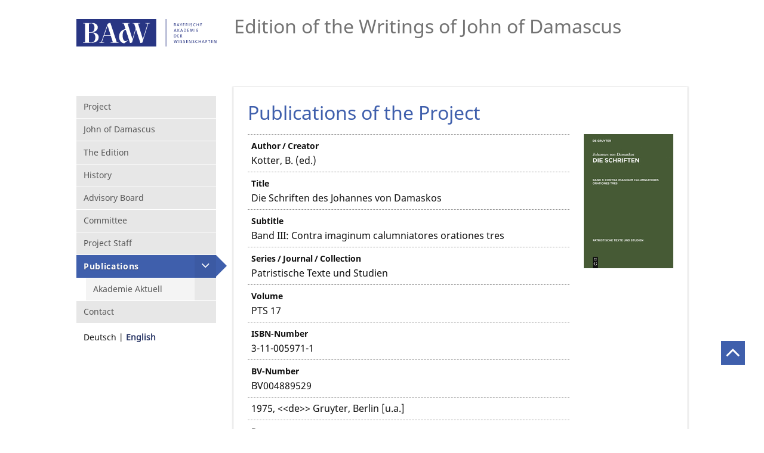

--- FILE ---
content_type: text/html; charset=utf-8
request_url: https://patristik.badw.de/en/publications.html?tx_badwdb_publications%5Baction%5D=show&tx_badwdb_publications%5Bactive%5D=1&tx_badwdb_publications%5BcomeFromListView%5D=true&tx_badwdb_publications%5Bcontroller%5D=Publications&tx_badwdb_publications%5Bfilter%5D%5Bfor_id%5D=42&tx_badwdb_publications%5Bpub_id%5D=13076&tx_badwdb_publications%5BsortBy%5D=badw_pub_jahr&tx_badwdb_publications%5BsortHow%5D=DESC&cHash=2d37f6ecc23aebf2c059c064252d9d50
body_size: 4377
content:
<!DOCTYPE html>
<!--[if lt IE 7 ]><html class="no-js ie6 lt-ie9 lt-ie8 lt-ie7" lang="en"> <![endif]-->
<!--[if IE 7 ]><html class="no-js ie7 lt-ie9 lt-ie8" lang="en"> <![endif]-->
<!--[if IE 8 ]><html class="no-js ie8 lt-ie9" lang="en"> <![endif]-->
<!--[if IE 9 ]><html class="no-js ie9" lang="en"> <![endif]-->
<!--[if (gt IE 9)|!(IE)]><!--><html lang="en" class="no-js"> <!--<![endif]-->
<head>

<meta charset="utf-8">
<!-- 
	featured by elementare teilchen GmbH, www.elementare-teilchen.de

	This website is powered by TYPO3 - inspiring people to share!
	TYPO3 is a free open source Content Management Framework initially created by Kasper Skaarhoj and licensed under GNU/GPL.
	TYPO3 is copyright 1998-2025 of Kasper Skaarhoj. Extensions are copyright of their respective owners.
	Information and contribution at https://typo3.org/
-->


<link rel="shortcut icon" href="/typo3conf/ext/etthemebadw/Resources/Public/Icons/favicon_2.ico" type="image/vnd.microsoft.icon">
<title>Publications: Johannes von Damaskus</title>
<meta http-equiv="x-ua-compatible" content="IE=edge,chrome=1" />
<meta name="generator" content="TYPO3 CMS" />
<meta name="application-name" content="Bayerische Akademie der Wissenschaften" />
<meta name="robots" content="index,follow" />
<meta name="viewport" content="width=device-width, initial-scale=1" />
<meta name="description" content="Die Bayerische Akademie der Wissenschaften ist eine außeruniversitäre Forschungseinrichtung in München. Sie betreibt Grundlagenforschung und Langzeitprojekte in den Geistes- und Naturwissenschaften und pflegt den wissenschaftlichen Gedankenaustausch unter ihren Mitgliedern." />
<meta name="author" content="Bayerische Akademie der Wissenschaften" />
<meta name="twitter:card" content="summary" />
<meta name="copyright" content="Bayerische Akademie der Wissenschaften" />
<meta name="revisit-after" content="7 days" />
<meta name="handheldfriendly" content="true" />
<meta name="abstract" content="Bayerische Akademie der Wissenschaften" />
<meta name="publisher" content="Bayerische Akademie der Wissenschaften" />


<link rel="stylesheet" type="text/css" href="/typo3temp/assets/compressed/merged-6f16818d5891d654f5166f7388ea9d0a-b6b799a31bf61775d574127c79060a4b.css?1636956788" media="all">




<script src="/typo3temp/assets/compressed/merged-0d6d20f29944448139b014309236c70d-dd355474fa3dc18e115d524c0da5676a.js?1621513833"></script>
<!--[if (gte IE 6)&(lte IE 8)]> <script src="/typo3temp/assets/compressed/selectivizr-1.0.2.min-757e469b3a299a77cab213672366c297.js?1611822971"></script> <![endif]-->



<link rel="alternate" hreflang="x-default" href="https://patristik.badw.de/publikationen.html?tx_badwdb_publications%5Baction%5D=show&tx_badwdb_publications%5Bactive%5D=1&tx_badwdb_publications%5BcomeFromListView%5D=true&tx_badwdb_publications%5Bcontroller%5D=Publications&tx_badwdb_publications%5Bfilter%5D%5Bfor_id%5D=42&tx_badwdb_publications%5Bpub_id%5D=13076&tx_badwdb_publications%5BsortBy%5D=badw_pub_jahr&tx_badwdb_publications%5BsortHow%5D=DESC&cHash=2d37f6ecc23aebf2c059c064252d9d50" ><link rel="alternate" hreflang="en-us" href="https://patristik.badw.de/en/publications.html?tx_badwdb_publications%5Baction%5D=show&tx_badwdb_publications%5Bactive%5D=1&tx_badwdb_publications%5BcomeFromListView%5D=true&tx_badwdb_publications%5Bcontroller%5D=Publications&tx_badwdb_publications%5Bfilter%5D%5Bfor_id%5D=42&tx_badwdb_publications%5Bpub_id%5D=13076&tx_badwdb_publications%5BsortBy%5D=badw_pub_jahr&tx_badwdb_publications%5BsortHow%5D=DESC&cHash=2d37f6ecc23aebf2c059c064252d9d50" >
<link rel="icon" sizes="192x192" href="Icons/Touch/badw-touch_icon_192x192.png">
<link rel="apple-touch-icon" sizes="180x180" href="Icons/Touch/badw-touch_icon_180x180.png">
<link rel="apple-touch-icon" sizes="152x152" href="Icons/Touch/badw-touch_icon_152x152.png">
<link rel="apple-touch-icon" sizes="144x144" href="Icons/Touch/badw-touch_icon_144x144.png">
<link rel="apple-touch-icon" sizes="120x120" href="Icons/Touch/badw-touch_icon_120x120">
<link rel="apple-touch-icon" sizes="114x114" href="Icons/Touch/badw-touch_icon_114x114">
<link rel="apple-touch-icon" sizes="76x76" href="Icons/Touch/badw-touch_icon_76x76">
<link rel="apple-touch-icon" sizes="72x72" href="Icons/Touch/badw-touch_icon_72x72">
<link rel="apple-touch-icon" href="Icons/Touch/badw-touch_icon_57x57.png">

<link rel="canonical" href="https://patristik.badw.de/en/publications.html?tx_badwdb_publications%5Baction%5D=show&amp;tx_badwdb_publications%5Bactive%5D=1&amp;tx_badwdb_publications%5BcomeFromListView%5D=true&amp;tx_badwdb_publications%5Bcontroller%5D=Publications&amp;tx_badwdb_publications%5Bfilter%5D%5Bfor_id%5D=42&amp;tx_badwdb_publications%5Bpub_id%5D=13076&amp;tx_badwdb_publications%5BsortBy%5D=badw_pub_jahr&amp;tx_badwdb_publications%5BsortHow%5D=DESC&amp;cHash=2d37f6ecc23aebf2c059c064252d9d50"/>

<link rel="alternate" hreflang="de" href="https://patristik.badw.de/publikationen.html?tx_badwdb_publications%5Baction%5D=show&amp;tx_badwdb_publications%5Bactive%5D=1&amp;tx_badwdb_publications%5BcomeFromListView%5D=true&amp;tx_badwdb_publications%5Bcontroller%5D=Publications&amp;tx_badwdb_publications%5Bfilter%5D%5Bfor_id%5D=42&amp;tx_badwdb_publications%5Bpub_id%5D=13076&amp;tx_badwdb_publications%5BsortBy%5D=badw_pub_jahr&amp;tx_badwdb_publications%5BsortHow%5D=DESC&amp;cHash=2d37f6ecc23aebf2c059c064252d9d50"/>
<link rel="alternate" hreflang="en-US" href="https://patristik.badw.de/en/publications.html?tx_badwdb_publications%5Baction%5D=show&amp;tx_badwdb_publications%5Bactive%5D=1&amp;tx_badwdb_publications%5BcomeFromListView%5D=true&amp;tx_badwdb_publications%5Bcontroller%5D=Publications&amp;tx_badwdb_publications%5Bfilter%5D%5Bfor_id%5D=42&amp;tx_badwdb_publications%5Bpub_id%5D=13076&amp;tx_badwdb_publications%5BsortBy%5D=badw_pub_jahr&amp;tx_badwdb_publications%5BsortHow%5D=DESC&amp;cHash=2d37f6ecc23aebf2c059c064252d9d50"/>
<link rel="alternate" hreflang="x-default" href="https://patristik.badw.de/publikationen.html?tx_badwdb_publications%5Baction%5D=show&amp;tx_badwdb_publications%5Bactive%5D=1&amp;tx_badwdb_publications%5BcomeFromListView%5D=true&amp;tx_badwdb_publications%5Bcontroller%5D=Publications&amp;tx_badwdb_publications%5Bfilter%5D%5Bfor_id%5D=42&amp;tx_badwdb_publications%5Bpub_id%5D=13076&amp;tx_badwdb_publications%5BsortBy%5D=badw_pub_jahr&amp;tx_badwdb_publications%5BsortHow%5D=DESC&amp;cHash=2d37f6ecc23aebf2c059c064252d9d50"/>

</head>
<!--


{namespace etbase=Tx_Ettheme_ViewHelpers}
-->


<body class="c-page  c-page--default"
      data-page="1235" data-rootline="1233 ">

<p class="page__skiplinks">
    <a href="#nav-main">Skip to Main Navigation</a><a href="#content-main">Skip to Content</a>
</p>


<div id="top" class="c-page-wrapper  js-handle-mobile-navigation-overlay">

    <header class="c-page-head  js-page-head-border">

        <div class="c-page-head__brand">

            <a href="http://www.badw.de" target="_blank" class="u-link-ie9-fix" rel="noreferrer"><div class="c-page-head__brand__img"><img src="/typo3conf/ext/etthemebadw/Resources/Public/Images/logo-badw.svg" alt="Logo der Bayerischen Akademie der Wissenschaften" /></div></a>

        </div>

        <div class="c-page-head__project-title">
            <div class="c-project-title">
                <h1 class="c-project-title__heading">

                    <span>Edition of the Writings of John of Damascus</span>

                </h1>
            </div>
        </div>

    </header>

    <div class="c-page-aside  js-affix-aside">

        <a class="js-show-nav  c-nav-site__hint" href="/de.html#">
            <div class="c-nav-site__hint__icon">
                <span class="icon-bar"></span>
                <span class="icon-bar"></span>
                <span class="icon-bar"></span>
            </div>
            <div class="c-nav-site__hint__text">Menu</div>
        </a>

        <div class="c-search">
            
        </div>

        <nav class="[ c-nav-site  c-nav-site@s ]  js-mobile-navigation  js-menu-accordion">

            <header class="c-nav-site__header@s">
                <a class="js-show-nav  c-nav-mobile-hint" href="#">
                    <div class="c-nav-mobile-hint--text">
                        Menu
                    </div>
                    <div class="c-nav-mobile-hint--icon"></div>
                </a>
            </header>

            <ul class="c-nav-site__list"><li data-page="1241" class="[ c-nav-site__item  c-nav-site__item--level-1 ] "><a href="/en/project.html" class="[ c-nav-site__link ]"><span class="c-nav-site__link-text">Project</span></a></li><li data-page="1240" class="[ c-nav-site__item  c-nav-site__item--level-1 ] "><a href="/en/john-of-damascus.html" class="[ c-nav-site__link ]"><span class="c-nav-site__link-text">John of Damascus</span></a></li><li data-page="1389" class="[ c-nav-site__item  c-nav-site__item--level-1 ] "><a href="/en/the-edition.html" class="[ c-nav-site__link ]"><span class="c-nav-site__link-text">The Edition</span></a></li><li data-page="1239" class="[ c-nav-site__item  c-nav-site__item--level-1 ] "><a href="/en/history.html" class="[ c-nav-site__link ]"><span class="c-nav-site__link-text">History</span></a></li><li data-page="1238" class="[ c-nav-site__item  c-nav-site__item--level-1 ] "><a href="/en/advisory-board.html" class="[ c-nav-site__link ]"><span class="c-nav-site__link-text">Advisory Board</span></a></li><li data-page="1237" class="[ c-nav-site__item  c-nav-site__item--level-1 ] "><a href="/en/committee.html" class="[ c-nav-site__link ]"><span class="c-nav-site__link-text">Committee</span></a></li><li data-page="1236" class="[ c-nav-site__item  c-nav-site__item--level-1 ] "><a href="/en/project-staff.html" class="[ c-nav-site__link ]"><span class="c-nav-site__link-text">Project Staff</span></a></li><li data-page="1235" class="[ c-nav-site__item  c-nav-site__item--level-1 ]  js-menu-accordion-item--has-children"><a href="/en/publications.html" class="[ c-nav-site__link ]"><span class="c-nav-site__link-text">Publications</span></a><ul class="[ c-nav-site__list  c-nav-site_list--level-2 ]"><li data-page="1682" class="[ c-nav-site__item  c-nav-site__item--level-2 ] "><a href="/en/publications/akademie-aktuell.html" class="[ c-nav-site__link ]"><span class="c-nav-site__link-text">Akademie Aktuell</span></a></li></ul></li><li data-page="1234" class="[ c-nav-site__item  c-nav-site__item--level-1 ] "><a href="/en/contact.html" class="[ c-nav-site__link ]"><span class="c-nav-site__link-text">Contact</span></a></li></ul>

        </nav>

        <div class="[ c-nav-lang  c-nav-lang@s-xl ]">

            <ul class="c-nav-lang__list  o-list-inline"><li class="c-nav-lang__item"><a href="/publikationen.html?tx_badwdb_publications%5Baction%5D=show&amp;tx_badwdb_publications%5Bactive%5D=1&amp;tx_badwdb_publications%5BcomeFromListView%5D=true&amp;tx_badwdb_publications%5Bcontroller%5D=Publications&amp;tx_badwdb_publications%5Bfilter%5D%5Bfor_id%5D=42&amp;tx_badwdb_publications%5Bpub_id%5D=13076&amp;tx_badwdb_publications%5BsortBy%5D=badw_pub_jahr&amp;tx_badwdb_publications%5BsortHow%5D=DESC&amp;cHash=2d37f6ecc23aebf2c059c064252d9d50" class="c-nav-lang__link">Deutsch</a></li><li class="c-nav-lang__item"><a href="/en/publications.html?tx_badwdb_publications%5Baction%5D=show&amp;tx_badwdb_publications%5Bactive%5D=1&amp;tx_badwdb_publications%5BcomeFromListView%5D=true&amp;tx_badwdb_publications%5Bcontroller%5D=Publications&amp;tx_badwdb_publications%5Bfilter%5D%5Bfor_id%5D=42&amp;tx_badwdb_publications%5Bpub_id%5D=13076&amp;tx_badwdb_publications%5BsortBy%5D=badw_pub_jahr&amp;tx_badwdb_publications%5BsortHow%5D=DESC&amp;cHash=2d37f6ecc23aebf2c059c064252d9d50" class="[ c-nav-lang__link  c-nav-lang__link--active ]">English</a></li></ul>

        </div>

    </div>

    <div class="c-nav-lang  c-nav-lang@s">

        <ul class="c-nav-lang__list  o-list-inline"><li class="c-nav-lang__item"><a href="/publikationen.html?tx_badwdb_publications%5Baction%5D=show&amp;tx_badwdb_publications%5Bactive%5D=1&amp;tx_badwdb_publications%5BcomeFromListView%5D=true&amp;tx_badwdb_publications%5Bcontroller%5D=Publications&amp;tx_badwdb_publications%5Bfilter%5D%5Bfor_id%5D=42&amp;tx_badwdb_publications%5Bpub_id%5D=13076&amp;tx_badwdb_publications%5BsortBy%5D=badw_pub_jahr&amp;tx_badwdb_publications%5BsortHow%5D=DESC&amp;cHash=2d37f6ecc23aebf2c059c064252d9d50" class="c-nav-lang__link">Deutsch</a></li><li class="c-nav-lang__item"><a href="/en/publications.html?tx_badwdb_publications%5Baction%5D=show&amp;tx_badwdb_publications%5Bactive%5D=1&amp;tx_badwdb_publications%5BcomeFromListView%5D=true&amp;tx_badwdb_publications%5Bcontroller%5D=Publications&amp;tx_badwdb_publications%5Bfilter%5D%5Bfor_id%5D=42&amp;tx_badwdb_publications%5Bpub_id%5D=13076&amp;tx_badwdb_publications%5BsortBy%5D=badw_pub_jahr&amp;tx_badwdb_publications%5BsortHow%5D=DESC&amp;cHash=2d37f6ecc23aebf2c059c064252d9d50" class="[ c-nav-lang__link  c-nav-lang__link--active ]">English</a></li></ul>

    </div>

    <main class="c-page-content">

        <div class="c-page-content__wrapper">

            

            <!--TYPO3SEARCH_begin-->

            

            <div class="c-page-content__container">
                

<div id="c6743">
    
    
        
            

    
        <header>
            

		<h1>Publications of the Project</h1>
	


            



            



        </header>
    



        

        <div class="ce-textpic ce-right ce-intext">

            
                














            

            <div class="ce-bodytext">
                
                
            </div>

            

        </div>

        




    

    

    

    

    

    
    

</div>




    

            <div id="c6742" class="frame frame-default frame-type-list frame-layout-0">
                
                    <a id="c11471"></a>
                
                
                    



                
                
                    

    



                
                

    
        
    <div class="c-badw-show c-badw-show--publications">

        <div class="c-badw-show__img">

            
            
                <img src="/fileadmin/pub/publications/13076/img13076.jpg" class="c-badw-show__image"></img>
            

            
            
        </div>

        <ul class="c-badw-show__list">

            
                    <li class="c-badw-show__item">
                        <div class="c-badw-show__label">
                            <label>Author / Creator</label>
                        </div>
                        <div class="c-badw-show__field">
                            Kotter, B. (ed.)
                        </div>
                    </li>
                

            
                <li class="c-badw-show__item">
                    <div class="c-badw-show__label">
                        <label>Title</label>
                    </div>
                    <div class="c-badw-show__field">
                        Die Schriften des Johannes von Damaskos
                    </div>
                </li>
            

            
                <li class="c-badw-show__item">
                    <div class="c-badw-show__label">
                        <label>Subtitle</label>
                    </div>
                    <div class="c-badw-show__field">
                        Band III: Contra imaginum calumniatores orationes tres
                    </div>
                </li>
            
            
            
                <li class="c-badw-show__item">
                    <div class="c-badw-show__label">
                        <label>Series / Journal / Collection</label>
                    </div>
                    <div class="c-badw-show__field">
                        Patristische Texte und Studien
                    </div>
                </li>
                
                    <li class="c-badw-show__item">
                        <div class="c-badw-show__label">
                            <label>Volume</label>
                        </div>
                        <div class="c-badw-show__field">
                            PTS 17
                        </div>
                    </li>
                
                

            

            
                <li class="c-badw-show__item">
                    <div class="c-badw-show__label">
                        <label>ISBN-Number</label>
                    </div>
                    <div class="c-badw-show__field">
                        3-11-005971-1
                    </div>
                </li>
            

            
                <li class="c-badw-show__item">
                    <div class="c-badw-show__label">
                        <label>BV-Number</label>
                    </div>
                    <div class="c-badw-show__field">
                        BV004889529
                    </div>
                </li>
            

            
                    
                        <li class="c-badw-show__item">
                            <div class="c-badw-show__field">
                                
                                        
                                                1975, &lt;&lt;de&gt;&gt; Gruyter, Berlin [u.a.]
                                            
                                    
                            </div>
                        </li>
                    
                

            
                <li class="c-badw-show__item">
                    <div class="c-badw-show__label">
                        <label>Pages</label>
                    </div>
                    <div class="c-badw-show__field">
                        XVI, 229 S.
                    </div>
                </li>
            

            

            
                <li class="c-badw-show__item">
                    <div class="c-badw-show__label">
                        <label>Editor</label>
                    </div>
                    <div class="c-badw-show__field">
                        herausgegeben vom Byzantinischen Institut der Abtei Scheyern
                    </div>
                </li>
            

            

            

        <li class="c-badw-show__item">
            <div class="c-badw-show__label">
                <label>Suggested Citations</label>
            </div>
            <div class="c-badw-show__field">
                <div class="citation-download-wrapper"><a class="citation-download-button [ o-btn  o-btn--small ] [ c-button  c-button--brand-1 ]" href="/en/publications.html?tx_badwdb_publications%5Baction%5D=citate&tx_badwdb_publications%5BcitationText%5D=%40article%7Bid_13076%2C%0Atitle%20%3D%20%22Die%20Schriften%20des%20Johannes%20von%20Damaskos%22%2C%0Aauthor%20%3D%20%22Kotter%2C%20B.%20%28ed.%29%22%2C%0Ajournal%20%3D%20%22Patristische%20Texte%20und%20Studien%22%2C%0Avolume%20%3D%20%22PTS%2017%22%2C%0Ayear%20%3D%20%221975%22%2C%0Apages%20%3D%20%22XVI%2C%E2%80%AF229%E2%80%AFS.%22%2C%0A%7D&tx_badwdb_publications%5Bcontroller%5D=Publications&tx_badwdb_publications%5BfileType%5D=bib&tx_badwdb_publications%5BpubId%5D=004889529&cHash=34352ddc12cedfdf179ef484c11eeff9" title="BibTex Download">&nbsp;BibTex</a><a class="citation-download-button [ o-btn  o-btn--small ] [ c-button  c-button--brand-1 ]" href="/en/publications.html?tx_badwdb_publications%5Baction%5D=citate&tx_badwdb_publications%5BcitationText%5D=TY%20-%20GEN%0AAU%20-%20Kotter%2C%20B.%20%28ed.%29%0AT1%20-%20Die%20Schriften%20des%20Johannes%20von%20Damaskos%0ACY%20-%20Berlin%20%5Bu.a.%5D%0APY%20-%201975%0APB%20-%20%3C%3Cde%3E%3E%20Gruyter%0AT3%20-%20Patristische%20Texte%20und%20Studien%0AVL%20-%20PTS%2017%0ASN%20-%203-11-005971-1%0A&tx_badwdb_publications%5Bcontroller%5D=Publications&tx_badwdb_publications%5BfileType%5D=ris&tx_badwdb_publications%5BpubId%5D=004889529&cHash=434c670457c07f32f66b39ce63050288" title="RIS Download">&nbsp;RIS</a><a class="citation-download-button [ o-btn  o-btn--small ] [ c-button  c-button--brand-1 ]" href="/en/publications.html?tx_badwdb_publications%5Baction%5D=citate&tx_badwdb_publications%5BcitationText%5D=Kotter%2C%20B.%20%28ed.%29%3A%20Die%20Schriften%20des%20Johannes%20von%20Damaskos.%20Band%20III%3A%20Contra%20imaginum%20calumniatores%20orationes%20tres.%20%3C%3Cde%3E%3E%20Gruyter%20Berlin%20%5Bu.a.%5D%201975Patristische%20Texte%20und%20Studien%3A%20PTS%2017.%20ISBN%203-11-005971-1%20&tx_badwdb_publications%5Bcontroller%5D=Publications&tx_badwdb_publications%5BfileType%5D=txt&tx_badwdb_publications%5BpubId%5D=004889529&cHash=a4bbe5e68b1ab278d532f1d9f3ad2315" title="Txt Download">&nbsp;Text</a></div>
            </div>
        </li>
        </ul>

        <div class="c-badw-show__footer">
            
            <button class="[ o-btn  o-btn--small ] [ c-button  c-button--brand-1 ]" onclick="history.back();" title="Back">Back</button>
        </div>

    </div>



    


                
                    



                
                
                    



                
            </div>

        


            </div>

            <!-- TYPO3SEARCH_end-->

        </div>

        <footer class="c-page-footer">

            <div class="c-page-footer__default">
                <p class="c-page-footer__copyright">&copy;
                    2025
                    Bayerische Akademie der Wissenschaften
                </p>

                <div class="c-page-footer__link-container"><ul><li class="[ link-list__item ]"><a href="/en/impressum.html">Impressum</a></li><li class="[ link-list__item ]"><a href="http://badw.de/data/footer-navigation/datenschutz.html" target="_blank">Datenschutz</a></li></ul></div>

            </div>

        </footer>

    </main>

    <div class="c-page-totop"><a href="#top"></a></div>

</div>
<script src="/typo3temp/assets/compressed/merged-0c3ef45720b9d73e179413a987b8e6ea-cb1461d80d6db3996330f42f9a4a90f9.js?1611827856"></script>

<script src="/typo3temp/assets/compressed/merged-cd76148fb146cac1c54764daa3cd1920-bffa41db64695e7d38e5e5ef8f0d9763.js?1620112514"></script>




</body>
</html>

--- FILE ---
content_type: text/css; charset=utf-8
request_url: https://patristik.badw.de/typo3temp/assets/compressed/merged-6f16818d5891d654f5166f7388ea9d0a-b6b799a31bf61775d574127c79060a4b.css?1636956788
body_size: 10256
content:
@charset "UTF-8";@font-face{font-family:"FontAwesome";src:url('../../../typo3conf/ext/etthemebadw/Resources/Public/Fonts/fontawesome--webfont.eot?v=4.2.0');src:url('../../../typo3conf/ext/etthemebadw/Resources/Public/Fonts/fontawesome--webfont.eot?v=4.2.0?#iefix') format("embedded-opentype"),url('../../../typo3conf/ext/etthemebadw/Resources/Public/Fonts/fontawesome--webfont.woff?v=4.2.0') format("woff"),url('../../../typo3conf/ext/etthemebadw/Resources/Public/Fonts/fontawesome--webfont.ttf?v=4.2.0') format("truetype"),url('../../../typo3conf/ext/etthemebadw/Resources/Public/Fonts/fontawesome--webfont.svg?v=4.2.0#fontawesomeregular') format("svg");font-weight:normal;font-style:normal;}@font-face{font-family:'notosans-bold';src:url('../../../typo3conf/ext/etthemebadw/Resources/Public/Fonts/notosans-bold-webfont.eot');src:url('../../../typo3conf/ext/etthemebadw/Resources/Public/Fonts/notosans-bold-webfont.eot?#iefix') format("embedded-opentype"),url('../../../typo3conf/ext/etthemebadw/Resources/Public/Fonts/notosans-bold-webfont.woff') format("woff"),url('../../../typo3conf/ext/etthemebadw/Resources/Public/Fonts/notosans-bold-webfont.woff2') format("woff2"),url('../../../typo3conf/ext/etthemebadw/Resources/Public/Fonts/notosans-bold-webfont.ttf') format("truetype"),url('../../../typo3conf/ext/etthemebadw/Resources/Public/Fonts/notosans-bold-webfont.svg#notosans-bold') format("svg");font-weight:normal;font-style:normal;}@font-face{font-family:'notosans-bolditalic';src:url('../../../typo3conf/ext/etthemebadw/Resources/Public/Fonts/notosans-bolditalic-webfont.eot');src:url('../../../typo3conf/ext/etthemebadw/Resources/Public/Fonts/notosans-bolditalic-webfont.eot?#iefix') format("embedded-opentype"),url('../../../typo3conf/ext/etthemebadw/Resources/Public/Fonts/notosans-bolditalic-webfont.woff') format("woff"),url('../../../typo3conf/ext/etthemebadw/Resources/Public/Fonts/notosans-bolditalic-webfont.woff2') format("woff2"),url('../../../typo3conf/ext/etthemebadw/Resources/Public/Fonts/notosans-bolditalic-webfont.ttf') format("truetype"),url('../../../typo3conf/ext/etthemebadw/Resources/Public/Fonts/notosans-bolditalic-webfont.svg#notosans-bolditalic') format("svg");font-weight:normal;font-style:normal;}@font-face{font-family:'notosans-regular';src:url('../../../typo3conf/ext/etthemebadw/Resources/Public/Fonts/notosans-regular-webfont.eot');src:url('../../../typo3conf/ext/etthemebadw/Resources/Public/Fonts/notosans-regular-webfont.eot?#iefix') format("embedded-opentype"),url('../../../typo3conf/ext/etthemebadw/Resources/Public/Fonts/notosans-regular-webfont.woff') format("woff"),url('../../../typo3conf/ext/etthemebadw/Resources/Public/Fonts/notosans-regular-webfont.woff2') format("woff2"),url('../../../typo3conf/ext/etthemebadw/Resources/Public/Fonts/notosans-regular-webfont.ttf') format("truetype"),url('../../../typo3conf/ext/etthemebadw/Resources/Public/Fonts/notosans-regular-webfont.svg#notosans-regular') format("svg");font-weight:normal;font-style:normal;}@font-face{font-family:'notosans-italic';src:url('../../../typo3conf/ext/etthemebadw/Resources/Public/Fonts/notosans-italic-webfont.eot');src:url('../../../typo3conf/ext/etthemebadw/Resources/Public/Fonts/notosans-italic-webfont.eot?#iefix') format("embedded-opentype"),url('../../../typo3conf/ext/etthemebadw/Resources/Public/Fonts/notosans-italic-webfont.woff') format("woff"),url('../../../typo3conf/ext/etthemebadw/Resources/Public/Fonts/notosans-italic-webfont.woff2') format("woff2"),url('../../../typo3conf/ext/etthemebadw/Resources/Public/Fonts/notosans-italic-webfont.ttf') format("truetype"),url('../../../typo3conf/ext/etthemebadw/Resources/Public/Fonts/notosans-italic-webfont.svg#notosans-italic') format("svg");font-weight:normal;font-style:normal;}@font-face{font-family:"themix-bold";src:url('../../../typo3conf/ext/etthemebadw/Resources/Public/Fonts/fthemixosf-bold-webfont.eot?v=4.2.0');src:url('../../../typo3conf/ext/etthemebadw/Resources/Public/Fonts/themixosf-bold-webfont.eot?v=4.2.0?#iefix') format("embedded-opentype"),url('../../../typo3conf/ext/etthemebadw/Resources/Public/Fonts/themixosf-bold-webfont.woff?v=4.2.0') format("woff"),url('../../../typo3conf/ext/etthemebadw/Resources/Public/Fonts/themixosf-bold-webfont.ttf?v=4.2.0') format("truetype"),url('../../../typo3conf/ext/etthemebadw/Resources/Public/Fonts/themixosf-bold-webfont.svg?v=4.2.0#themix-bold') format("svg");font-weight:normal;font-style:normal;}html{box-sizing:border-box;-moz-box-sizing:border-box;-webkit-box-sizing:border-box;-ms-box-sizing:border-box;}*,*:before,*:after{box-sizing:inherit;-moz-box-sizing:inherit;-webkit-box-sizing:inherit;-ms-box-sizing:inherit;}div,p,ul,li{color:#111;}color:#737373;border-color:#999999;a,a:visited{color:#3F5FAC;}a:hover{color:#283565;}h1{color:#3F5FAC;}h1 a,h1 a:visited,h1 a:active,h1 a:focus{color:#3F5FAC;}h2{color:#3F5FAC;}h2 a,h2 a:visited,h2 a:active,h2 a:focus{color:#3F5FAC;}body{margin-top:0;margin-bottom:32px;margin-right:0 !important;margin-left:0 !important;font-family:"notosans-regular",Arial,Helvetica,sans-serif;font-size:16px;font-size:1rem;line-height:1.6;}@media (max-width:1070px){body{padding-right:16px;padding-left:16px;}}b{font-family:"notosans-regular",Arial,Helvetica,sans-serif;font-style:normal;}i{font-family:"notosans-italic",Arial,Helvetica,sans-serif;font-style:normal;}blockquote{background-color:#E7E7E7;border-left:10px solid #3F5FAC;padding:1em;margin:1em 2em 1em 1em;font-size:18.4px;font-family:"notosans-italic",Arial,Helvetica,sans-serif;font-style:normal;display:inline-block;float:left;}blockquote.right{float:right;}blockquote p{display:inline;margin:0;}.author,.source{display:inline-block;font-size:11.56px;line-height:1.25;}.source{color:#585858;}.c-page-content ul,.c-page-content ol{padding-left:1.25em;}.c-project-title__heading{margin:0;}.c-badw-show--publications .c-badw-show__footer,.c-badw-form-filter--publications{margin-top:16px;margin-top:1rem;}.c-badw-pagination,.c-records-found{margin-top:32px;margin-top:2rem;}h1:first-child,.alpha:first-child,.c-badw-list__day:first-child,.contenttable p,.c-page-content__title,.c-slider h2,.c-slider h3,.c-slider h4,.c-media-list__heading,.c-media-list--personen h2,.c-media-list--personen h3,.c-media-list--personen p,ul.c-badw-list .c-badw-list__heading,ul.c-badw-show__list .c-badw-list__heading,.c-badw-show--persons h3,.c-badw-show--projects h3{margin-top:0;}h1,.alpha,.c-badw-list__day,h2,.beta,.csc-mailform .csc-form-element,.csc-mailform .csc-form-element-radio,.c-project-title,.c-search,.c-nav-breadcrumb,.c-badw-show--persons .o-media,.c-badw-show--projects .o-media,.c-badw-show--persons .o-box,.c-badw-show--projects .o-box,.c-badw-show--persons .c-badw-downloads,.c-badw-show--projects .c-badw-downloads,.c-badw-form-filter--publications,.c-tx-indexedsearch__browsebox .tx-indexedsearch-searchbox-sword,.c-tx-indexedsearch__browsebox .tx-indexedsearch-search-select-group{margin-bottom:16px;margin-bottom:1rem;}h5,.epsilon,h6,.zeta,.contenttable p,.c-badw-pagination__item,ul.c-badw-list > li,ul.c-badw-show__list > li,.c-tx-indexedsearch__browsebox .tx-indexedsearch-search-for label,.c-tx-indexedsearch__browsebox .tx-indexedsearch-search-in label,.c-tx-indexedsearch__browsebox .tx-indexedsearch-search-select-section label,.c-tx-indexedsearch__browsebox .tx-indexedsearch-search-freeindexuid label,.c-tx-indexedsearch__browsebox .tx-indexedsearch-search-select-order label,.c-tx-indexedsearch__browsebox .tx-indexedsearch-search-select-results label,.c-tx-indexedsearch__browsebox .tx-indexedsearch-search-select-group label{margin-bottom:0;}h4,.delta,.c-badw-form-filter__label{margin-bottom:4px;margin-bottom:0.25rem;}h3,.gamma,.c-media-list--personen h2,.c-media-list--personen h3,.c-badw-show--persons .c-badw-show__item,.c-badw-show--projects .c-badw-show__item,.c-tx-indexedsearch__browsebox label,.c-tx-indexedsearch__item{margin-bottom:8px;margin-bottom:0.5rem;}.c-badw-pagination,.c-records-found,.c-badw-show--persons h2,.c-badw-show--projects h2{margin-bottom:32px;margin-bottom:2rem;}h1,h2,h3,h4{font-weight:normal;font-family:"notosans-regular",Arial,Helvetica,sans-serif;}h1,.alpha,.c-badw-list__day{font-size:32px;font-size:2rem;line-height:1.25;}@media (max-width:520px){h1,.alpha,.c-badw-list__day{font-size:24px;font-size:1.5rem;line-height:1.25;}}h2,.beta{font-size:24px;font-size:1.5rem;line-height:1.25;}@media (max-width:520px){h2,.beta{font-size:20px;font-size:1.25rem;line-height:1.25;}}h3,.gamma{font-size:20px;font-size:1.25rem;line-height:1.2;}@media (max-width:520px){h3,.gamma{font-size:18px;font-size:1.125rem;line-height:1.3333333333;}}h4,.delta{font-size:18.4px;font-size:1.15rem;line-height:1.3043478261;}h5,.epsilon{font-size:16px;font-size:1rem;line-height:1.5;}h6,.zeta{font-size:13.6px;font-size:0.85rem;line-height:1.7647058824;}a{text-decoration:none;font-family:"notosans-bold";color:#3F5FAC;}a:hover{text-decoration:underline;}ul.ce-menu a:before,.c-page-totop a:after,.c-search__submit:after,.bx-controls-direction a:after{font-weight:400;font-style:normal;font-family:'FontAwesome';}ul.ce-menu a{white-space:nowrap;line-height:80%;}ul.ce-menu a:before{padding-top:0.12em;padding-right:0.25em;content:"";font-family:"FontAwesome";font-weight:400;}ul,ol{margin-top:8px;}li{margin-bottom:8px;}input,select,textarea{line-height:24px;padding:4px 8px;border:none;}option{-webkit-appearance:none;-moz-appearance:none;appearance:none;}label{font-family:"notosans-bold",Arial,Helvetica,sans-serif;font-size:13.6px;}table{width:100%;}th,td{padding:4px;text-align:left;}@media screen and (min-width:480px){th,td{padding:8px;}}[colspan]{text-align:center;}[colspan="1"]{text-align:left;}[rowspan]{vertical-align:middle;}[rowspan="1"]{vertical-align:top;}.numerical{text-align:right;}.t5{width:5%;}.t10{width:10%;}.t12{width:12.5%;}.t15{width:15%;}.t20{width:20%;}.t25{width:25%;}.t30{width:30%;}.t33{width:33.333%;}.t35{width:35%;}.t37{width:37.5%;}.t40{width:40%;}.t45{width:45%;}.t50{width:50%;}.t55{width:55%;}.t60{width:60%;}.t62{width:62.5%;}.t65{width:65%;}.t66{width:66.666%;}.t70{width:70%;}.t75{width:75%;}.t80{width:80%;}.t85{width:85%;}.t87{width:87.5%;}.t90{width:90%;}.t95{width:95%;}.table--bordered th,.table--bordered td{border:1px solid grey;}.table--bordered th:empty,.table--bordered td:empty{border:none;}.table--bordered thead tr:last-child th{border-bottom-width:2px;}.table--bordered tbody tr th:last-of-type{border-right-width:2px;}.table--striped tbody tr:nth-of-type(odd),.contenttable tbody tr:nth-of-type(odd){background-color:#E7E7E7;}.table--data{font:12px/1.5 sans-serif;}.o-btn,.c-nav-site__hint{display:inline-block;vertical-align:middle;font:inherit;text-align:center;margin:0;cursor:pointer;overflow:visible;padding:11px 23px;background-color:#3F5FAC;border:1px solid #3F5FAC;}.o-btn,.o-btn:hover,.o-btn:active,.o-btn:focus,.c-nav-site__hint,.c-nav-site__hint:hover,.c-nav-site__hint:active,.c-nav-site__hint:focus{text-decoration:none;color:#fff;}.o-btn::-moz-focus-inner,.c-nav-site__hint::-moz-focus-inner{border:0;padding:0;}.o-btn--small{padding:5px 11px;}.o-btn--large{padding:23px 47px;}.o-btn--full{width:100%;padding-right:0;padding-left:0;}.o-btn--pill{border-radius:100px;}.o-box,.csc-mailform,.c-page-content__wrapper,.c-page-footer__start,.c-page-footer__default,.c-slider__item,.c-nav-breadcrumb,.c-nav-lang\@s-xl,.c-badw-form-filter,.c-tx-indexedsearch__browsebox{display:block;padding:24px;}.o-box > :last-child,.csc-mailform > :last-child,.c-page-content__wrapper > :last-child,.c-page-footer__start > :last-child,.c-page-footer__default > :last-child,.c-slider__item > :last-child,.c-nav-breadcrumb > :last-child,.c-nav-lang\@s-xl > :last-child,.c-badw-form-filter > :last-child,.c-tx-indexedsearch__browsebox > :last-child{margin-bottom:0;}.o-box--flush{padding:0;}.o-box--tiny,.c-nav-breadcrumb{padding:6px;}.o-box--small,.c-page-footer__default,.c-slider__item,.c-nav-lang\@s-xl{padding:12px;}.o-box--large{padding:48px;}.o-list-ui,ul.ce-menu,.c-nav-site__list,ul.c-badw-list,ul.c-badw-show__list,.o-list-ui__item,.o-list-ui > li,ul.ce-menu > li,.c-nav-site__list > li,ul.c-badw-list > li,ul.c-badw-show__list > li{border:0 solid #E7E7E7;}.o-list-ui,ul.ce-menu,.c-nav-site__list,ul.c-badw-list,ul.c-badw-show__list{margin:0;padding:0;list-style:none;border-top-width:1px;}.o-list-ui__item,.o-list-ui > li,ul.ce-menu > li,.c-nav-site__list > li,ul.c-badw-list > li,ul.c-badw-show__list > li{padding:24px;border-bottom-width:1px;}.o-list-ui--tiny > .o-list-ui__item,.o-list-ui.o-list-ui--tiny > li,ul.ce-menu.o-list-ui--tiny > li,.c-nav-site__list.o-list-ui--tiny > li,ul.c-badw-list.o-list-ui--tiny > li,ul.c-badw-show__list.o-list-ui--tiny > li,ul.c-badw-show__list > .o-list-ui__item,ul.c-badw-show__list > li{padding:6px;}.o-list-ui--small > .o-list-ui__item,.o-list-ui.o-list-ui--small > li,ul.ce-menu.o-list-ui--small > li,.c-nav-site__list.o-list-ui--small > li,ul.c-badw-list.o-list-ui--small > li,ul.c-badw-show__list.o-list-ui--small > li,ul.c-badw-list > .o-list-ui__item,ul.c-badw-list > li{padding:12px;}.o-list-ui--flush > .o-list-ui__item,.o-list-ui.o-list-ui--flush > li,ul.ce-menu.o-list-ui--flush > li,.c-nav-site__list.o-list-ui--flush > li,ul.c-badw-list.o-list-ui--flush > li,ul.c-badw-show__list.o-list-ui--flush > li,ul.ce-menu > .o-list-ui__item,.c-nav-site__list > .o-list-ui__item,ul.ce-menu > li,.c-nav-site__list > li{padding:0;}.o-list-inline,.c-page-footer__default ul,.c-nav-breadcrumb__list,.c-nav-lang__list,ul.c-badw-pagination__list,.page-navigation .f3-widget-paginator,.c-tx-indexedsearch__browsebox-list ul{margin:0;padding:0;list-style:none;}.o-list-inline > li,.c-page-footer__default ul > li,.c-nav-breadcrumb__list > li,.c-nav-lang__list > li,ul.c-badw-pagination__list > li,.page-navigation .f3-widget-paginator > li,.c-tx-indexedsearch__browsebox-list ul > li{display:inline-block;}.o-list-inline--delimited > li + li:before,.c-page-footer__default ul > li + li:before,.c-nav-lang__list > li + li:before,ul.c-badw-pagination__list > li + li:before,.page-navigation .f3-widget-paginator > li + li:before{content:" | ";}.o-list-block{margin:0;padding:0;list-style:none;}.o-list-block__item,.o-list-block > li{padding:24px;}.o-list-block--tiny > .o-list-block__item,.o-list-block.o-list-block--tiny > li{padding:6px;}.o-list-block--small > .o-list-block__item,.o-list-block.o-list-block--small > li{padding:12px;}.o-list-block--large > .o-list-block__item,.o-list-block.o-list-block--large > li{padding:48px;}.o-list-block--huge > .o-list-block__item,.o-list-block.o-list-block--huge > li{padding:96px;}.o-list-block--flush > .o-list-block__item,.o-list-block.o-list-block--flush > li{padding:0;}.o-media,.ce-left.ce-intext.ce-nowrap,.ce-right.ce-intext.ce-nowrap,.c-media-list--personen,.c-badw-show--publications{display:block;}.o-media__img,.ce-left.ce-intext.ce-nowrap .ce-gallery,.ce-right.ce-intext.ce-nowrap .ce-gallery,.c-badw-show__img{float:left;margin-right:24px;}.o-media__img > img,.ce-left.ce-intext.ce-nowrap .ce-gallery > img,.ce-right.ce-intext.ce-nowrap .ce-gallery > img,.c-badw-show__img > img{display:block;}.o-media__body,.ce-left.ce-intext.ce-nowrap .ce-bodytext,.ce-right.ce-intext.ce-nowrap .ce-bodytext,ul.c-badw-show__list{overflow:hidden;display:block;}.o-media__body,.o-media__body > :last-child,.ce-left.ce-intext.ce-nowrap .ce-bodytext,.ce-right.ce-intext.ce-nowrap .ce-bodytext,ul.c-badw-show__list,.ce-left.ce-intext.ce-nowrap .ce-bodytext > :last-child,.ce-right.ce-intext.ce-nowrap .ce-bodytext > :last-child,ul.c-badw-show__list > :last-child{margin-bottom:0;}.o-media--tiny{}.o-media--tiny > .o-media__img,.ce-left.ce-intext.ce-nowrap .o-media--tiny > .ce-gallery,.ce-right.ce-intext.ce-nowrap .o-media--tiny > .ce-gallery,.o-media--tiny > .c-badw-show__img{margin-right:6px;}.o-media--tiny.o-media--rev > .o-media__img,.ce-left.ce-intext.ce-nowrap .o-media--tiny.o-media--rev > .ce-gallery,.ce-right.ce-intext.ce-nowrap .o-media--tiny.o-media--rev > .ce-gallery,.o-media--tiny.o-media--rev > .c-badw-show__img,.o-media--tiny.ce-right.ce-intext.ce-nowrap > .o-media__img,.o-media--tiny.c-badw-show--publications > .o-media__img,.ce-left.ce-intext.ce-nowrap .o-media--tiny.ce-right.ce-intext.ce-nowrap > .ce-gallery,.ce-left.ce-intext.ce-nowrap .o-media--tiny.c-badw-show--publications > .ce-gallery,.o-media--tiny.ce-right.ce-intext.ce-nowrap > .ce-gallery,.ce-right.ce-intext.ce-nowrap .o-media--tiny.c-badw-show--publications > .ce-gallery,.o-media--tiny.ce-right.ce-intext.ce-nowrap > .c-badw-show__img,.o-media--tiny.c-badw-show--publications > .c-badw-show__img{margin-right:0;margin-left:6px;}.o-media--small{}.o-media--small > .o-media__img,.ce-left.ce-intext.ce-nowrap .o-media--small > .ce-gallery,.ce-right.ce-intext.ce-nowrap .o-media--small > .ce-gallery,.o-media--small > .c-badw-show__img{margin-right:12px;}.o-media--small.o-media--rev > .o-media__img,.ce-left.ce-intext.ce-nowrap .o-media--small.o-media--rev > .ce-gallery,.ce-right.ce-intext.ce-nowrap .o-media--small.o-media--rev > .ce-gallery,.o-media--small.o-media--rev > .c-badw-show__img,.o-media--small.ce-right.ce-intext.ce-nowrap > .o-media__img,.o-media--small.c-badw-show--publications > .o-media__img,.ce-left.ce-intext.ce-nowrap .o-media--small.ce-right.ce-intext.ce-nowrap > .ce-gallery,.ce-left.ce-intext.ce-nowrap .o-media--small.c-badw-show--publications > .ce-gallery,.o-media--small.ce-right.ce-intext.ce-nowrap > .ce-gallery,.ce-right.ce-intext.ce-nowrap .o-media--small.c-badw-show--publications > .ce-gallery,.o-media--small.ce-right.ce-intext.ce-nowrap > .c-badw-show__img,.o-media--small.c-badw-show--publications > .c-badw-show__img{margin-right:0;margin-left:12px;}.o-media--large{}.o-media--large > .o-media__img,.ce-left.ce-intext.ce-nowrap .o-media--large > .ce-gallery,.ce-right.ce-intext.ce-nowrap .o-media--large > .ce-gallery,.o-media--large > .c-badw-show__img{margin-right:48px;}.o-media--large.o-media--rev > .media__img,.o-media--large.ce-right.ce-intext.ce-nowrap > .media__img,.o-media--large.c-badw-show--publications > .media__img{margin-right:0;margin-left:48px;}.o-media--huge{}.o-media--huge > .o-media__img,.ce-left.ce-intext.ce-nowrap .o-media--huge > .ce-gallery,.ce-right.ce-intext.ce-nowrap .o-media--huge > .ce-gallery,.o-media--huge > .c-badw-show__img{margin-right:96px;}.o-media--huge.o-media--rev > .media__img,.o-media--huge.ce-right.ce-intext.ce-nowrap > .media__img,.o-media--huge.c-badw-show--publications > .media__img{margin-right:0;margin-left:96px;}.o-media--rev > .o-media__img,.ce-left.ce-intext.ce-nowrap .o-media--rev > .ce-gallery,.ce-right.ce-intext.ce-nowrap .o-media--rev > .ce-gallery,.o-media--rev > .c-badw-show__img,.ce-right.ce-intext.ce-nowrap > .o-media__img,.c-badw-show--publications > .o-media__img,.ce-left.ce-intext.ce-nowrap .ce-right.ce-intext.ce-nowrap > .ce-gallery,.ce-left.ce-intext.ce-nowrap .c-badw-show--publications > .ce-gallery,.ce-right.ce-intext.ce-nowrap > .ce-gallery,.ce-right.ce-intext.ce-nowrap .c-badw-show--publications > .ce-gallery,.ce-right.ce-intext.ce-nowrap > .c-badw-show__img,.c-badw-show--publications > .c-badw-show__img{float:right;margin-right:0;margin-left:24px;}.o-media--flush > .o-media__img,.ce-left.ce-intext.ce-nowrap .o-media--flush > .ce-gallery,.ce-right.ce-intext.ce-nowrap .o-media--flush > .ce-gallery,.o-media--flush > .c-badw-show__img{margin-right:0;margin-left:0;}@media screen and (max-width:720px){.o-media--responsive{}.o-media--responsive > .o-media__img,.ce-left.ce-intext.ce-nowrap .o-media--responsive > .ce-gallery,.ce-right.ce-intext.ce-nowrap .o-media--responsive > .ce-gallery,.o-media--responsive > .c-badw-show__img{float:none;margin-right:0;margin-bottom:24px;margin-left:0;}.o-media--responsive.o-media--tiny > .o-media__img,.ce-left.ce-intext.ce-nowrap .o-media--responsive.o-media--tiny > .ce-gallery,.ce-right.ce-intext.ce-nowrap .o-media--responsive.o-media--tiny > .ce-gallery,.o-media--responsive.o-media--tiny > .c-badw-show__img{margin-right:0;margin-left:0;margin-bottom:6px;}.o-media--responsive.o-media--small > .o-media__img,.ce-left.ce-intext.ce-nowrap .o-media--responsive.o-media--small > .ce-gallery,.ce-right.ce-intext.ce-nowrap .o-media--responsive.o-media--small > .ce-gallery,.o-media--responsive.o-media--small > .c-badw-show__img{margin-right:0;margin-left:0;margin-bottom:12px;}.o-media--responsive.o-media--large > .o-media__img,.ce-left.ce-intext.ce-nowrap .o-media--responsive.o-media--large > .ce-gallery,.ce-right.ce-intext.ce-nowrap .o-media--responsive.o-media--large > .ce-gallery,.o-media--responsive.o-media--large > .c-badw-show__img{margin-right:0;margin-left:0;margin-bottom:48px;}.o-media--responsive.o-media--huge > .o-media__img,.ce-left.ce-intext.ce-nowrap .o-media--responsive.o-media--huge > .ce-gallery,.ce-right.ce-intext.ce-nowrap .o-media--responsive.o-media--huge > .ce-gallery,.o-media--responsive.o-media--huge > .c-badw-show__img{margin-right:0;margin-left:0;margin-bottom:96px;}}.o-flex-box{max-width:1024px;margin-left:auto;margin-right:auto;display:table;display:-webkit-box;display:-webkit-flex;display:-ms-flexbox;display:flex;-webkit-flex-flow:row wrap;-ms-flex-flow:row wrap;flex-flow:row wrap;-webkit-align-content:flex-start;-ms-flex-line-pack:start;align-content:flex-start;height:auto;margin-top:-1em;margin-right:0;margin-bottom:2.8571428571%;}.o-flex-box:after{content:" ";display:block;clear:both;}.o-flex-box__item,.c-flex-box-container > div{display:table-cell;display:block;height:auto;padding-top:1em;margin-right:2.8571428571%;}.o-flex-box--2 > .o-flex-box__item,.c-flex-box-container.o-flex-box--2 > div{width:50%;-webkit-flex-basis:48.5714285714%;-ms-flex-preferred-size:48.5714285714%;flex-basis:48.5714285714%;}.o-flex-box--2 > .o-flex-box__item:nth-child(2n+0),.c-flex-box-container.o-flex-box--2 > div:nth-child(2n+0){margin-right:0;}.o-flex-box--3 > .o-flex-box__item,.c-flex-box-container.o-flex-box--3 > div{width:33.3333333333333%;-webkit-flex-basis:31.4285714286%;-ms-flex-preferred-size:31.4285714286%;flex-basis:31.4285714286%;}.o-flex-box--3 > .o-flex-box__item:nth-child(3n+0),.c-flex-box-container.o-flex-box--3 > div:nth-child(3n+0){margin-right:0;}.o-flex-box--4 > .o-flex-box__item,.c-flex-box-container.o-flex-box--4 > div{width:25%;-webkit-flex-basis:22.8571428571%;-ms-flex-preferred-size:22.8571428571%;flex-basis:22.8571428571%;}.o-flex-box--4 > .o-flex-box__item:nth-child(4n+0),.c-flex-box-container.o-flex-box--4 > div:nth-child(4n+0){margin-right:0;}@media (max-width:1024px){.o-flex-box--4 > .o-flex-box__item,.c-flex-box-container.o-flex-box--4 > div{-webkit-flex-basis:48.5714285714%;-ms-flex-preferred-size:48.5714285714%;flex-basis:48.5714285714%;}.o-flex-box--4 > .o-flex-box__item:nth-child(2n+0),.c-flex-box-container.o-flex-box--4 > div:nth-child(2n+0){margin-right:0;}}@media (max-width:580px){.o-flex-box__item,.c-flex-box-container > div{margin-right:0;}.o-flex-box--2 > .o-flex-box__item,.c-flex-box-container.o-flex-box--2 > div{-webkit-flex-basis:100%;-ms-flex-preferred-size:100%;flex-basis:100%;}.o-flex-box--3 > .o-flex-box__item,.c-flex-box-container.o-flex-box--3 > div{-webkit-flex-basis:100%;-ms-flex-preferred-size:100%;flex-basis:100%;}.o-flex-box--4 > .o-flex-box__item,.c-flex-box-container.o-flex-box--4 > div{-webkit-flex-basis:100%;-ms-flex-preferred-size:100%;flex-basis:100%;}}.ie9 .o-flex-box,.lt-ie9 .o-flex-box{max-width:1024px;margin-left:auto;margin-right:auto;}.ie9 .o-flex-box:after,.lt-ie9 .o-flex-box:after{content:" ";display:block;clear:both;}.ie9 .o-flex-box--2 > .o-flex-box__item,.ie9 .c-flex-box-container.o-flex-box--2 > div,.lt-ie9 .o-flex-box--2 > .o-flex-box__item,.lt-ie9 .c-flex-box-container.o-flex-box--2 > div{width:48.5714285714%;float:left;}.ie9 .o-flex-box--2 > .o-flex-box__item:nth-child(2n + 1),.ie9 .c-flex-box-container.o-flex-box--2 > div:nth-child(2n + 1),.lt-ie9 .o-flex-box--2 > .o-flex-box__item:nth-child(2n + 1),.lt-ie9 .c-flex-box-container.o-flex-box--2 > div:nth-child(2n + 1){margin-left:0;margin-right:-100%;clear:both;margin-left:0;}.ie9 .o-flex-box--2 > .o-flex-box__item:nth-child(2n + 2),.ie9 .c-flex-box-container.o-flex-box--2 > div:nth-child(2n + 2),.lt-ie9 .o-flex-box--2 > .o-flex-box__item:nth-child(2n + 2),.lt-ie9 .c-flex-box-container.o-flex-box--2 > div:nth-child(2n + 2){margin-left:51.4285714286%;margin-right:-100%;clear:none;}.ie9 .o-flex-box--3 > .o-flex-box__item,.ie9 .c-flex-box-container.o-flex-box--3 > div,.lt-ie9 .o-flex-box--3 > .o-flex-box__item,.lt-ie9 .c-flex-box-container.o-flex-box--3 > div{width:31.4285714286%;float:left;}.ie9 .o-flex-box--3 > .o-flex-box__item:nth-child(3n + 1),.ie9 .c-flex-box-container.o-flex-box--3 > div:nth-child(3n + 1),.lt-ie9 .o-flex-box--3 > .o-flex-box__item:nth-child(3n + 1),.lt-ie9 .c-flex-box-container.o-flex-box--3 > div:nth-child(3n + 1){margin-left:0;margin-right:-100%;clear:both;margin-left:0;}.ie9 .o-flex-box--3 > .o-flex-box__item:nth-child(3n + 2),.ie9 .c-flex-box-container.o-flex-box--3 > div:nth-child(3n + 2),.lt-ie9 .o-flex-box--3 > .o-flex-box__item:nth-child(3n + 2),.lt-ie9 .c-flex-box-container.o-flex-box--3 > div:nth-child(3n + 2){margin-left:34.2857142857%;margin-right:-100%;clear:none;}.ie9 .o-flex-box--3 > .o-flex-box__item:nth-child(3n + 3),.ie9 .c-flex-box-container.o-flex-box--3 > div:nth-child(3n + 3),.lt-ie9 .o-flex-box--3 > .o-flex-box__item:nth-child(3n + 3),.lt-ie9 .c-flex-box-container.o-flex-box--3 > div:nth-child(3n + 3){margin-left:68.5714285714%;margin-right:-100%;clear:none;}.ie9 .o-flex-box--4 > .o-flex-box__item,.ie9 .c-flex-box-container.o-flex-box--4 > div,.lt-ie9 .o-flex-box--4 > .o-flex-box__item,.lt-ie9 .c-flex-box-container.o-flex-box--4 > div{width:22.8571428571%;float:left;}.ie9 .o-flex-box--4 > .o-flex-box__item:nth-child(4n + 1),.ie9 .c-flex-box-container.o-flex-box--4 > div:nth-child(4n + 1),.lt-ie9 .o-flex-box--4 > .o-flex-box__item:nth-child(4n + 1),.lt-ie9 .c-flex-box-container.o-flex-box--4 > div:nth-child(4n + 1){margin-left:0;margin-right:-100%;clear:both;margin-left:0;}.ie9 .o-flex-box--4 > .o-flex-box__item:nth-child(4n + 2),.ie9 .c-flex-box-container.o-flex-box--4 > div:nth-child(4n + 2),.lt-ie9 .o-flex-box--4 > .o-flex-box__item:nth-child(4n + 2),.lt-ie9 .c-flex-box-container.o-flex-box--4 > div:nth-child(4n + 2){margin-left:25.7142857143%;margin-right:-100%;clear:none;}.ie9 .o-flex-box--4 > .o-flex-box__item:nth-child(4n + 3),.ie9 .c-flex-box-container.o-flex-box--4 > div:nth-child(4n + 3),.lt-ie9 .o-flex-box--4 > .o-flex-box__item:nth-child(4n + 3),.lt-ie9 .c-flex-box-container.o-flex-box--4 > div:nth-child(4n + 3){margin-left:51.4285714286%;margin-right:-100%;clear:none;}.ie9 .o-flex-box--4 > .o-flex-box__item:nth-child(4n + 4),.ie9 .c-flex-box-container.o-flex-box--4 > div:nth-child(4n + 4),.lt-ie9 .o-flex-box--4 > .o-flex-box__item:nth-child(4n + 4),.lt-ie9 .c-flex-box-container.o-flex-box--4 > div:nth-child(4n + 4){margin-left:77.1428571429%;margin-right:-100%;clear:none;}.ce-textpic{display:block;}.ce-textpic:after{content:"";display:table;clear:both;}.ce-media{margin-top:0;margin-right:0;margin-left:0;margin-bottom:1.4285714286%;display:table;}.ce-media img{display:block;}@media (max-width:520px){.ce-media{width:100% !important;max-width:100%;height:auto;}}figcaption{font-size:13.6px;color:#585858;font-family:'notosans-italic';display:table-caption;caption-side:bottom;margin-top:4px;}.ce-center.ce-above .ce-media{margin:0 auto;}.ce-right.ce-intext .ce-media{float:right;margin-left:2.8571428571%;}@media (max-width:786px){.ce-right.ce-intext .ce-media{float:left;margin-right:2.8571428571%;margin-left:0;}}@media (max-width:786px){.ce-right.ce-intext .ce-gallery{width:100%;max-width:100%;height:auto;overflow:hidden;}}.ce-left.ce-intext .ce-media{float:left;margin-right:2.8571428571%;}@media (max-width:786px){.ce-left.ce-intext .ce-gallery{width:100%;max-width:100%;height:auto;overflow:hidden;}}.ce-left.ce-intext.ce-nowrap .ce-bodytext > h2,.ce-left.ce-intext.ce-nowrap .ce-bodytext > h3,.ce-left.ce-intext.ce-nowrap .ce-bodytext > h4,.ce-left.ce-intext.ce-nowrap .ce-bodytext > h5,.ce-left.ce-intext.ce-nowrap .ce-bodytext p,.ce-right.ce-intext.ce-nowrap .ce-bodytext > h2,.ce-right.ce-intext.ce-nowrap .ce-bodytext > h3,.ce-right.ce-intext.ce-nowrap .ce-bodytext > h4,.ce-right.ce-intext.ce-nowrap .ce-bodytext > h5,.ce-right.ce-intext.ce-nowrap .ce-bodytext p{margin-top:0;}@media (max-width:786px){.ce-left.ce-intext.ce-nowrap .ce-bodytext,.ce-right.ce-intext.ce-nowrap .ce-bodytext{width:100%;max-width:100%;height:auto;}.ce-left.ce-intext.ce-nowrap .ce-bodytext > h2,.ce-left.ce-intext.ce-nowrap .ce-bodytext > h3,.ce-left.ce-intext.ce-nowrap .ce-bodytext > h4,.ce-left.ce-intext.ce-nowrap .ce-bodytext > h5,.ce-left.ce-intext.ce-nowrap .ce-bodytext p,.ce-right.ce-intext.ce-nowrap .ce-bodytext > h2,.ce-right.ce-intext.ce-nowrap .ce-bodytext > h3,.ce-right.ce-intext.ce-nowrap .ce-bodytext > h4,.ce-right.ce-intext.ce-nowrap .ce-bodytext > h5,.ce-right.ce-intext.ce-nowrap .ce-bodytext p{margin-top:16px;}}@media (max-width:786px){.ce-left.ce-intext.ce-nowrap .ce-gallery{width:100%;max-width:100%;height:auto;overflow:hidden;}}.c-flex-box-container.o-flex-box .ce-media{margin-top:0;margin-left:0;margin-right:0;margin-bottom:0;float:none;}ul.ce-menu{margin-bottom:32px;}ul.ce-menu:after{content:"";display:table;clear:both;}ul.ce-menu li{margin-bottom:0;}ul.ce-menu a{display:block;padding:12px;font-family:"notosans-regular",Arial,Helvetica,sans-serif;}ul.ce-menu a:hover{background-color:rgba(0,0,0,0.1);text-decoration:none;}.ce-div{margin:32px 0;border-style:dashed;border-width:1px;border-color:#999999;border-bottom:0;}.csc-mailform{background-color:#E7E7E7;}.csc-mailform ol{list-style:none;margin:0;padding:0;}.csc-mailform label,.csc-mailform textarea{width:100%;display:inline-block;}.csc-mailform input[type="text"],.csc-mailform input[type="email"]{width:100%;display:inline-block;}.csc-mailform .csc-form-element{width:100%;}.csc-mailform .csc-form-element-radio{float:left;overflow:hidden;width:auto;}.csc-mailform .csc-form-element-radio input[type="radio"]{float:left;}.csc-mailform .csc-form-element-radio label{float:left;width:auto;margin-right:1em;}.csc-mailform .csc-form-element-reset,.csc-mailform .csc-form-element-submit{width:auto;overflow:hidden;}.csc-mailform .csc-form-element-reset{float:left;}.csc-mailform .csc-form-element-submit{float:right;}.csc-mailform .csc-form-element-textblock{clear:both;margin-bottom:0;}.t-tone--bright{background-color:#fff;}.t-tone--dark{background-color:#6e6e7c;}.t-tone--light-grey{background-color:#E7E7E7;}.t-tone--brand-1{background-color:#3F5FAC;}.t-tone--brand-1-soft{background-color:#3F5FAC;}.c-page-wrapper{position:relative;max-width:1024px;margin-left:auto;margin-right:auto;}.c-page-wrapper:after{content:" ";display:block;clear:both;}@media (max-width:786px){.c-page-wrapper.is-overlayed:after{position:fixed;top:0;left:0;width:100%;height:100%;background:rgba(0,0,0,0.5);content:' ';opacity:1;-webkit-transition:opacity 0.5s;-o-transition:opacity 0.5s;transition:opacity 0.5s;z-index:3;}}.c-page-head{padding-top:32px;position:fixed;-webkit-backface-visibility:hidden;top:0;width:100%;overflow:hidden;max-width:1028px;height:144px;background-color:#fff;z-index:2;}.c-page-head.has-border{border-bottom:1px solid #cccccc;-webkit-box-shadow:0 5px 5px -4px rgba(0,0,0,0.25);box-shadow:0 5px 5px -4px rgba(0,0,0,0.25);}@media (max-width:786px){.c-page-head{position:relative;height:auto;}}.c-page-head__brand{position:relative;overflow:hidden;background-image:url('../../../typo3conf/ext/etthemebadw/Resources/Public/Images/logo-badw-line.svg');background-size:contain;}@media (max-width:786px){.c-page-head__brand{background-image:none;}}.c-page-head__brand__img{width:22.8571428571%;float:left;margin-right:2.8571428571%;display:block;}.c-page-head__brand__img img{display:block;}@media (max-width:786px){.c-page-head__brand__img{margin-left:30%;margin-right:30%;width:40%;float:left;margin-right:2.8571428571%;}}.c-page-head__project-title{position:absolute;top:24px;width:74.2857142857%;right:0;}@media (max-width:1023px){.c-page-head__project-title{top:20px;}}@media (max-width:786px){.c-page-head__project-title{position:relative;width:100%;right:auto;top:0;}}.c-project-title{width:100%;float:left;margin-left:0;margin-right:0;}.c-project-title__heading{font-size:32px;font-size:2rem;line-height:1.25;}.c-project-title__heading span{color:#737373;}@media (max-width:786px){.c-project-title__heading{width:100%;float:left;margin-left:0;margin-right:0;padding:16px;text-align:center;}}@media (max-width:520px){.c-project-title__heading{font-size:19.2px;font-size:1.2rem;line-height:1.25;}}.c-page-content{max-width:1024px;margin-left:auto;margin-right:auto;width:74.2857142857%;float:right;margin-right:0;margin-top:145px;background-color:#fff;-webkit-box-shadow:0 0 3px #999999;box-shadow:0 0 3px #999999;}.c-page-content:after{content:" ";display:block;clear:both;}@media (max-width:786px){.c-page-content{width:100%;float:left;margin-left:0;margin-right:0;margin-top:0;}}.c-page-content__wrapper{margin-bottom:12px;}.c-banner{width:100%;float:left;margin-left:0;margin-right:0;overflow:hidden;}.c-page-content__container{overflow:hidden;clear:left;display:inline-block;width:100%;}.c-page-content__link{color:#3F5FAC;}.c-page-totop{position:fixed;right:2.5%;bottom:15%;}.c-page-totop a{display:block;font-size:40px;width:40px;height:40px;background-color:#3F5FAC;text-align:center;position:relative;}.c-page-totop a:after{position:absolute;top:-14px;width:100%;left:0;color:#fff;content:"";font-family:"FontAwesome";font-weight:400;}.c-page-totop a:hover{background-color:#283565;}.c-page-aside{width:22.8571428571%;float:left;margin-right:2.8571428571%;margin-top:145px;}.c-page-aside.affix{position:fixed;-webkit-backface-visibility:hidden;width:234px;top:0;}.c-page-aside.affix.is-affixed-on-bottom{top:auto;bottom:32px;}@media (max-width:1023px){.c-page-aside.affix{width:22.8571428571%;}}@media (max-width:786px){.c-page-aside{width:100%;float:left;margin-left:0;margin-right:0;margin-top:0;}.c-page-aside.affix{position:relative;width:100%;bottom:auto;}}.c-page-footer__start{font-size:13.6px;background-color:#E7E7E7;}.c-page-footer__start div,.c-page-footer__start p,.c-page-footer__start ul,.c-page-footer__start li{color:#111;}.c-page-footer__start a,.c-page-footer__start a:visited{color:#243661;}.c-page-footer__start a:hover{color:#283565;}.c-page-footer__start h1{color:#111;}.c-page-footer__start h1 a,.c-page-footer__start h1 a:visited,.c-page-footer__start h1 a:active,.c-page-footer__start h1 a:focus{color:#111;}.c-page-footer__start h2{color:#111;}.c-page-footer__start h2 a,.c-page-footer__start h2 a:visited,.c-page-footer__start h2 a:active,.c-page-footer__start h2 a:focus{color:#111;}.c-page-footer__start h2,.c-page-footer__start h3,.c-page-footer__start h4,.c-page-footer__start p{margin-top:0;}.c-page-footer__start .ce-textpic{-webkit-column-count:2;-moz-column-count:2;column-count:2;}.c-page-footer__default{background-color:#b4b4b4;overflow:hidden;font-size:13.6px;}.c-page-footer__default div,.c-page-footer__default p,.c-page-footer__default ul,.c-page-footer__default li{color:#111;}.c-page-footer__default a,.c-page-footer__default a:visited{color:#243661;}.c-page-footer__default a:hover{color:#283565;}.c-page-footer__default h1{color:#111;}.c-page-footer__default h1 a,.c-page-footer__default h1 a:visited,.c-page-footer__default h1 a:active,.c-page-footer__default h1 a:focus{color:#111;}.c-page-footer__default h2{color:#111;}.c-page-footer__default h2 a,.c-page-footer__default h2 a:visited,.c-page-footer__default h2 a:active,.c-page-footer__default h2 a:focus{color:#111;}.c-page-footer__default .c-page-footer__copyright{float:left;padding-left:12px;}.c-page-footer__default ul{float:right;padding-right:12px;}.c-page-footer__default ul li{margin-bottom:0;}.c-page-footer__default ul li:before{margin-right:12px;margin-left:12px;}.c-page-footer__default p{margin:0;}@media (max-width:786px){.c-page-footer__default ul,.c-page-footer__default .c-page-footer__copyright,.c-page-footer__default .c-page-footer__nav{text-align:center;float:none;padding-left:0;padding-right:0;}}.c-search{background-color:#E7E7E7;}@media (max-width:786px){.c-search{width:82.8571428571%;float:right;margin-right:0;padding:0 0 0 0.5em;}.c-search .c-search__input{font-size:16px;padding:8px 11px 8px 16px;}.c-search .c-search__submit{padding:0;}.c-search .c-search__submit:after{padding-left:0;}}@media (max-width:520px){.c-search{width:74.2857142857%;float:right;margin-right:0;}}.c-search__form{position:relative;}.c-search__input{font-size:13.6px;padding:0.5em 0.5em 0.5em 2em;width:100%;background-color:transparent;border:none;}.c-search__submit{position:absolute;left:0;top:0;height:100%;border:none;background-color:transparent;-webkit-appearance:none;-moz-appearance:none;appearance:none;}.c-search__submit:after{color:#111;padding-top:0.125em;padding-left:0.25em;content:"";font-family:"FontAwesome";font-weight:400;}.c-search__submit:hover:after{color:#3F5FAC;cursor:pointer;}.c-slider__item{background-color:#E7E7E7;border:1px solid #dadada;}.c-slider__item .ce-column .ce-media{margin:0;}.bx-wrapper{position:relative;z-index:0;}.bx-pager{margin-top:16px;width:100%;text-align:center;color:#666;}.bx-pager .bx-pager-item{display:inline-block;}.bx-pager a{background:#999999;text-indent:-9999px;display:block;width:10px;height:10px;margin:0 5px;outline:0;border-radius:5px;}.bx-pager a.active{background:#3F5FAC;}.bx-controls-direction{position:absolute;top:40%;width:100%;}.bx-controls-direction a{position:absolute;margin-top:-16px;outline:0;text-indent:-9999px;z-index:9999;border-radius:100%;}.bx-controls-direction a:after{color:#fff;font-size:48px;position:absolute;text-indent:0;display:inline-block;margin-top:-16px;}.bx-controls-direction a:hover:after{color:#283565;}.bx-controls-direction a.bx-prev{left:20px;}.bx-controls-direction a.bx-prev:after{content:"";font-family:"FontAwesome";font-weight:400;left:0;top:0;}.bx-controls-direction a.bx-next{right:20px;}.bx-controls-direction a.bx-next:after{content:"";font-family:"FontAwesome";font-weight:400;right:0;top:0;}.c-nav-breadcrumb{font-size:11.56px;background-color:#E7E7E7;}.c-nav-breadcrumb a{font-family:"notosans-regular",Arial,Helvetica,sans-serif;}.c-nav-breadcrumb__list > li + li:before{content:"";font-family:"FontAwesome";font-weight:400;padding-right:4px;}.c-nav-breadcrumb__item{padding-right:4px;margin-bottom:0;}.c-nav-breadcrumb__link{color:#111;}.c-nav-breadcrumb__link--last{color:#243661;}.c-nav-site__hint{display:none;padding:7px 11px 6px 11px;}.c-nav-site__hint .c-nav-site__hint__text{color:#fff;}@media (max-width:786px){.c-nav-site__hint{display:block;width:14.2857142857%;float:left;margin-right:2.8571428571%;}}@media (max-width:520px){.c-nav-site__hint{width:22.8571428571%;float:left;margin-right:2.8571428571%;}}.c-nav-site__header\@s{display:none;}@media (max-width:786px){.c-nav-site__header\@s{display:block;margin-bottom:16px;}.c-nav-site__header\@s .c-nav-mobile-hint--text{display:inline;text-transform:uppercase;color:#999999;}.c-nav-site__header\@s .c-nav-mobile-hint--icon{float:right;margin-right:0.75em;}.c-nav-site__header\@s .c-nav-mobile-hint--icon:before{content:"";font-family:"FontAwesome";font-weight:400;}}.c-nav-site{font-size:13.6px;}.c-nav-site a:hover{text-decoration:none;}.c-nav-site__list{border-top:0;}.c-nav-site__list > li{border-color:#fff;}.c-nav-site_list--level-2{padding-left:16px;border-color:#fff;}.c-nav-site__item{margin-bottom:0;position:relative;}.c-nav-site__item.is-closed{display:none;}.c-nav-site__link{background-color:#E7E7E7;font-family:"notosans-regular",Arial,Helvetica,sans-serif;color:#585858;display:block;padding:7.2px 36px 9px 12px;position:relative;}.c-nav-site__link.c-nav-site__link--current:before,.c-nav-site__link:hover:before{left:100%;top:50%;content:" ";height:0;width:0;position:absolute;pointer-events:none;border:solid transparent;border-color:rgba(136,183,213,0);border-width:18px;margin-top:-19px;}.c-nav-site__link:hover{color:#585858;background-color:#dadada;}.c-nav-site__link:hover:before{border-left-color:#dadada;}.c-nav-site__item--level-2 .c-nav-site__link{background-color:#f4f4f4;}.c-nav-site__item--level-2 .c-nav-site__link:hover{background-color:#dadada;}.c-nav-site__item--level-2 .c-nav-site__link:hover:before{border-left-color:#dadada;}.c-nav-site__link.c-nav-site__link--active{background-color:#f4f4f4;font-family:"notosans-bold",Arial,Helvetica,sans-serif;letter-spacing:0.05em;}.c-nav-site__link.c-nav-site__link--active div,.c-nav-site__link.c-nav-site__link--active p,.c-nav-site__link.c-nav-site__link--active ul,.c-nav-site__link.c-nav-site__link--active li{color:#111;}.c-nav-site__link.c-nav-site__link--active a,.c-nav-site__link.c-nav-site__link--active a:visited{color:#243661;}.c-nav-site__link.c-nav-site__link--active a:hover{color:#283565;}.c-nav-site__link.c-nav-site__link--active h1{color:#111;}.c-nav-site__link.c-nav-site__link--active h1 a,.c-nav-site__link.c-nav-site__link--active h1 a:visited,.c-nav-site__link.c-nav-site__link--active h1 a:active,.c-nav-site__link.c-nav-site__link--active h1 a:focus{color:#111;}.c-nav-site__link.c-nav-site__link--active h2{color:#111;}.c-nav-site__link.c-nav-site__link--active h2 a,.c-nav-site__link.c-nav-site__link--active h2 a:visited,.c-nav-site__link.c-nav-site__link--active h2 a:active,.c-nav-site__link.c-nav-site__link--active h2 a:focus{color:#111;}.c-nav-site__link.c-nav-site__link--active:hover{background-color:#b4b4b4;}.c-nav-site__link.c-nav-site__link--active:hover:before{border-left-color:#b4b4b4;}.c-nav-site__link.c-nav-site__link--current{font-family:"notosans-bold",Arial,Helvetica,sans-serif;letter-spacing:0.05em;color:#fff;text-shadow:#283565 0 0.5px 1px;background-color:#3F5FAC;}.c-nav-site__link.c-nav-site__link--current div,.c-nav-site__link.c-nav-site__link--current p,.c-nav-site__link.c-nav-site__link--current ul,.c-nav-site__link.c-nav-site__link--current li{color:#fff;}.c-nav-site__link.c-nav-site__link--current a,.c-nav-site__link.c-nav-site__link--current a:visited{color:#fff;}.c-nav-site__link.c-nav-site__link--current a:hover{color:#fff;}.c-nav-site__link.c-nav-site__link--current h1{color:#fff;}.c-nav-site__link.c-nav-site__link--current h1 a,.c-nav-site__link.c-nav-site__link--current h1 a:visited,.c-nav-site__link.c-nav-site__link--current h1 a:active,.c-nav-site__link.c-nav-site__link--current h1 a:focus{color:#fff;}.c-nav-site__link.c-nav-site__link--current h2{color:#fff;}.c-nav-site__link.c-nav-site__link--current h2 a,.c-nav-site__link.c-nav-site__link--current h2 a:visited,.c-nav-site__link.c-nav-site__link--current h2 a:active,.c-nav-site__link.c-nav-site__link--current h2 a:focus{color:#fff;}.c-nav-site__link.c-nav-site__link--current:before{border-left-color:#3F5FAC;}.c-nav-site__link.c-nav-site__link--current:hover{background-color:#283565;}.c-nav-site__link.c-nav-site__link--current:hover:before{border-left-color:#283565;}.c-nav-site__item--level-2:last-child{border-bottom-width:0;}@media (max-width:786px){.c-nav-site\@s{background-color:#E7E7E7;position:fixed;top:0;left:-300px;visibility:hidden;width:300px;height:100%;padding:16px;-webkit-box-shadow:-5px 0 10px rgba(0,0,0,0.4);box-shadow:-5px 0 10px rgba(0,0,0,0.4);-webkit-transition:all 0.5s;-o-transition:all 0.5s;transition:all 0.5s;z-index:6;overflow-y:auto;overflow-x:hidden;}.c-nav-site\@s.is-open{visibility:visible;-webkit-transition:-webkit-transform 0.5s;-o-transition:transform 0.5s;transition:transform 0.5s;-webkit-transform:translate3d(300px,0,0);transform:translate3d(300px,0,0);}.c-nav-site\@s .c-nav-site__link{padding:7.2px 12px 9px;}.c-nav-site\@s .c-nav-site__link.c-nav-site__link--current:before,.c-nav-site\@s .c-nav-site__link:hover:before{display:none;}.c-nav-site\@s .c-nav-site__item--level-2 .c-nav-site__link{padding-left:32px;}.c-nav-site\@s .c-nav-site__item{position:relative;}}.c-nav-lang\@s-xl{font-size:13.6px;}@media (max-width:786px){.c-nav-lang\@s-xl{display:none;}}.c-nav-lang__list{display:inline;}.c-nav-lang__link{color:#111;font-family:"notosans-regular",Arial,Helvetica,sans-serif;}.c-nav-lang__link--active{font-weight:bold;color:#283565;}.c-nav-lang\@s{display:none;}@media (max-width:786px){.c-nav-lang\@s{display:inline-block;margin-top:16px;width:100%;}.c-nav-lang\@s .c-nav-lang__list{text-align:center;}}.c-accordion__toggle{position:absolute;width:2.25rem;height:100%;right:0;top:0;display:inline-block;z-index:1;cursor:pointer;}.c-accordion__toggle:before{content:"";font-family:"FontAwesome";font-weight:400;font-size:1.65em;text-align:center;width:100%;height:100%;display:block;background-color:rgba(0,0,0,0.05);}.c-accordion__toggle.is-open + .c-nav-site__list{border-top:1px solid #fff;}.c-accordion__toggle.is-open:before{content:"";font-family:"FontAwesome";font-weight:400;}.c-nav-site__link--current + .c-accordion__toggle:before{color:#fff;}.c-menu-accordion__item a{font-family:"notosans-regular",Arial,Helvetica,sans-serif;padding-right:32px;display:inline-block;}ul.c-menu-accordion{padding-left:0;}.c-menu-accordion{margin-bottom:32px;}.c-menu-accordion li{position:relative;margin-bottom:0;}.c-menu-accordion li.is-closed{display:none;}.c-media-list{border-top:1px dashed #999999;}.c-media-list > li{margin-bottom:0;border-bottom:1px dashed #999999;}.c-media-list__link{padding-top:16px;padding-bottom:16px;padding-right:32px;display:block;overflow:hidden;position:relative;color:#737373;border-color:#999999;line-height:1.5;}.c-media-list__link div,.c-media-list__link p,.c-media-list__link ul,.c-media-list__link li{color:#111;}.c-media-list__link a,.c-media-list__link a:visited{color:#3F5FAC;}.c-media-list__link a:hover{color:#283565;}.c-media-list__link h1{color:#3F5FAC;}.c-media-list__link h1 a,.c-media-list__link h1 a:visited,.c-media-list__link h1 a:active,.c-media-list__link h1 a:focus{color:#3F5FAC;}.c-media-list__link h2{color:#3F5FAC;}.c-media-list__link h2 a,.c-media-list__link h2 a:visited,.c-media-list__link h2 a:active,.c-media-list__link h2 a:focus{color:#3F5FAC;}.c-media-list__link:after{font-size:1.5rem;position:absolute;right:0;bottom:16px;color:#3F5FAC;}.c-media-list__link:hover{background-color:rgba(0,0,0,0.02);}.c-media-list__heading{color:#3F5FAC;}.c-media-list__img-mask{width:100px;overflow:hidden;background-color:#E7E7E7;}.c-media-list__img-mask > img{width:100%;max-width:100%;height:auto;}.c-media-list--personen{padding-top:12px;padding-bottom:12px;}.tx-indexedsearch-searchbox-button,.c-button{font-size:13.6px;text-shadow:1px 1px 1px #595959;}.tx-indexedsearch-searchbox-button,.tx-indexedsearch-searchbox-button input[type="submit"],.tx-indexedsearch-searchbox-button button,.tx-indexedsearch-searchbox-button .button,.tx-indexedsearch-searchbox-button .btn,.c-button,.c-button input[type="submit"],.c-button button,.c-button .button,.c-button .btn{color:#fff;background-color:#999999;border-color:#737373;}.tx-indexedsearch-searchbox-button:visited,.tx-indexedsearch-searchbox-button input[type="submit"]:visited,.tx-indexedsearch-searchbox-button button:visited,.tx-indexedsearch-searchbox-button .button:visited,.tx-indexedsearch-searchbox-button .btn:visited,.c-button:visited,.c-button input[type="submit"]:visited,.c-button button:visited,.c-button .button:visited,.c-button .btn:visited{color:#fff;}.tx-indexedsearch-searchbox-button:hover,.tx-indexedsearch-searchbox-button:active,.tx-indexedsearch-searchbox-button:focus,.tx-indexedsearch-searchbox-button input[type="submit"]:hover,.tx-indexedsearch-searchbox-button input[type="submit"]:active,.tx-indexedsearch-searchbox-button input[type="submit"]:focus,.tx-indexedsearch-searchbox-button button:hover,.tx-indexedsearch-searchbox-button button:active,.tx-indexedsearch-searchbox-button button:focus,.tx-indexedsearch-searchbox-button .button:hover,.tx-indexedsearch-searchbox-button .button:active,.tx-indexedsearch-searchbox-button .button:focus,.tx-indexedsearch-searchbox-button .btn:hover,.tx-indexedsearch-searchbox-button .btn:active,.tx-indexedsearch-searchbox-button .btn:focus,.c-button:hover,.c-button:active,.c-button:focus,.c-button input[type="submit"]:hover,.c-button input[type="submit"]:active,.c-button input[type="submit"]:focus,.c-button button:hover,.c-button button:active,.c-button button:focus,.c-button .button:hover,.c-button .button:active,.c-button .button:focus,.c-button .btn:hover,.c-button .btn:active,.c-button .btn:focus{color:#fff;}.tx-indexedsearch-searchbox-button:focus,.tx-indexedsearch-searchbox-button:active,.tx-indexedsearch-searchbox-button:hover,.tx-indexedsearch-searchbox-button input[type="submit"]:focus,.tx-indexedsearch-searchbox-button input[type="submit"]:active,.tx-indexedsearch-searchbox-button input[type="submit"]:hover,.tx-indexedsearch-searchbox-button button:focus,.tx-indexedsearch-searchbox-button button:active,.tx-indexedsearch-searchbox-button button:hover,.tx-indexedsearch-searchbox-button .button:focus,.tx-indexedsearch-searchbox-button .button:active,.tx-indexedsearch-searchbox-button .button:hover,.tx-indexedsearch-searchbox-button .btn:focus,.tx-indexedsearch-searchbox-button .btn:active,.tx-indexedsearch-searchbox-button .btn:hover,.c-button:focus,.c-button:active,.c-button:hover,.c-button input[type="submit"]:focus,.c-button input[type="submit"]:active,.c-button input[type="submit"]:hover,.c-button button:focus,.c-button button:active,.c-button button:hover,.c-button .button:focus,.c-button .button:active,.c-button .button:hover,.c-button .btn:focus,.c-button .btn:active,.c-button .btn:hover{background-color:gray !important;}.tx-indexedsearch-searchbox-button,.c-button--brand-1{background-color:#3F5FAC;border-color:#314a87;text-shadow:1px 1px 1px #1d2b4f;}.tx-indexedsearch-searchbox-button,.tx-indexedsearch-searchbox-button input[type="submit"],.tx-indexedsearch-searchbox-button button,.tx-indexedsearch-searchbox-button .button,.tx-indexedsearch-searchbox-button .btn,.c-button--brand-1,.c-button--brand-1 input[type="submit"],.c-button--brand-1 button,.c-button--brand-1 .button,.c-button--brand-1 .btn{color:#fff;}.tx-indexedsearch-searchbox-button:visited,.tx-indexedsearch-searchbox-button input[type="submit"]:visited,.tx-indexedsearch-searchbox-button button:visited,.tx-indexedsearch-searchbox-button .button:visited,.tx-indexedsearch-searchbox-button .btn:visited,.c-button--brand-1:visited,.c-button--brand-1 input[type="submit"]:visited,.c-button--brand-1 button:visited,.c-button--brand-1 .button:visited,.c-button--brand-1 .btn:visited{color:#fff;}.tx-indexedsearch-searchbox-button:hover,.tx-indexedsearch-searchbox-button:active,.tx-indexedsearch-searchbox-button:focus,.tx-indexedsearch-searchbox-button input[type="submit"]:hover,.tx-indexedsearch-searchbox-button input[type="submit"]:active,.tx-indexedsearch-searchbox-button input[type="submit"]:focus,.tx-indexedsearch-searchbox-button button:hover,.tx-indexedsearch-searchbox-button button:active,.tx-indexedsearch-searchbox-button button:focus,.tx-indexedsearch-searchbox-button .button:hover,.tx-indexedsearch-searchbox-button .button:active,.tx-indexedsearch-searchbox-button .button:focus,.tx-indexedsearch-searchbox-button .btn:hover,.tx-indexedsearch-searchbox-button .btn:active,.tx-indexedsearch-searchbox-button .btn:focus,.c-button--brand-1:hover,.c-button--brand-1:active,.c-button--brand-1:focus,.c-button--brand-1 input[type="submit"]:hover,.c-button--brand-1 input[type="submit"]:active,.c-button--brand-1 input[type="submit"]:focus,.c-button--brand-1 button:hover,.c-button--brand-1 button:active,.c-button--brand-1 button:focus,.c-button--brand-1 .button:hover,.c-button--brand-1 .button:active,.c-button--brand-1 .button:focus,.c-button--brand-1 .btn:hover,.c-button--brand-1 .btn:active,.c-button--brand-1 .btn:focus{color:#fff;}.tx-indexedsearch-searchbox-button:hover,.tx-indexedsearch-searchbox-button:active,.tx-indexedsearch-searchbox-button:focus,.c-button--brand-1:hover,.c-button--brand-1:active,.c-button--brand-1:focus{color:#fff;}.tx-indexedsearch-searchbox-button:focus,.tx-indexedsearch-searchbox-button:active,.tx-indexedsearch-searchbox-button:hover,.c-button--brand-1:focus,.c-button--brand-1:active,.c-button--brand-1:hover{background-color:#283565 !important;}.tx-indexedsearch-searchbox-button:hover,.tx-indexedsearch-searchbox-button:active,.tx-indexedsearch-searchbox-button:focus,.c-button--brand-1:hover,.c-button--brand-1:active,.c-button--brand-1:focus{border-color:#2a4074;}.c-badw-pagination{float:right;}ul.c-badw-pagination__list{margin-top:32px;font-size:13.6px;text-align:center;}.c-badw-pagination__item a{color:#cecece;}.c-badw-pagination__item a:hover{color:#3F5FAC;text-decoration:none;}.c-badw-pagination__item--active a{color:#3F5FAC;font-size:23pt;}.c-records-found{float:left;color:#999999;}ul.c-badw-list,ul.c-badw-show__list{border-style:dashed;border-color:#999999;}ul.c-badw-list > li,ul.c-badw-show__list > li{border-style:dashed;border-color:#999999;}ul.c-badw-list p,ul.c-badw-show__list p{margin:0;}ul.c-badw-list{clear:both;}.c-badw-list__day{margin:0;color:#3F5FAC;text-align:center;}.c-badw-list__date{text-align:center;}.c-badw-list__item--gremiummitglied{padding-left:23px;}.c-badw-list__item--stellvertreter{padding:23px;background-color:#F7F7F7;min-height:150px;}.c-badw-list__item--vorsitz{padding:23px;background-color:#F0F0F0;min-height:150px;}.c-badw-list--events .o-media__img{width:7.5%;font-size:13.6px;}@media (max-width:1023px){.c-badw-list--events .o-media__img{width:20%;}}@media (max-width:786px){.c-badw-list--events .o-media__img{width:15%;}}.c-badw-list--events .c-badw-list__item ul{padding-left:0;font-size:13.6px;}.c-badw-list--events .c-badw-list__item ul li{margin-bottom:0;color:#999999;}.c-badw-show--publications .c-badw-show__item{@inlcude clearfix();overflow:hidden;}.c-badw-show--publications .c-badw-show__img{max-width:200px;}.c-badw-show--publications .badw_filesystem_image{max-width:85px;}@media (max-width:786px){.c-badw-show--publications .c-badw-show__img{float:none;margin-left:0;margin-bottom:16px;}}.c-badw-show__img{display:table;}.c-badw-show__img a{display:table-caption;caption-side:bottom;}.c-badw-show--persons,.c-badw-show--projects{font-size:13.6px;}.c-badw-show--persons h3.c-badw-show__heading,.c-badw-show--projects h3.c-badw-show__heading{padding-top:16px;border-top:1px solid #999999;}.c-badw-show--persons h5,.c-badw-show--projects h5{margin:0;}.c-badw-show--persons .o-media:after,.c-badw-show--projects .o-media:after{content:"";display:table;clear:both;}.c-badw-show--persons .o-media__img,.c-badw-show--projects .o-media__img{width:200px;}.c-badw-show--persons .c-badw-show__image,.c-badw-show--projects .c-badw-show__image{-webkit-box-shadow:0px 0px 3px rgba(0,0,0,0.2);box-shadow:0px 0px 3px rgba(0,0,0,0.2);}.c-badw-show--persons .c-badw-show__item-wrapper:after,.c-badw-show--projects .c-badw-show__item-wrapper:after{content:"";display:table;clear:both;}.c-badw-show--persons .c-badw-show__item-wrapper .c-badw-show__label,.c-badw-show--projects .c-badw-show__item-wrapper .c-badw-show__label{width:38.2352941176%;float:left;margin-right:5.8823529412%;}.c-badw-show--persons .c-badw-show__item-wrapper .c-badw-show__field,.c-badw-show--projects .c-badw-show__item-wrapper .c-badw-show__field{width:55.8823529412%;float:right;margin-right:0;}.c-badw-show--persons .c-badw-show__item,.c-badw-show--projects .c-badw-show__item{border-bottom:1px dashed #999999;padding-bottom:8px;overflow:hidden;}.c-badw-show--persons .c-badw-show__item:last-child,.c-badw-show--projects .c-badw-show__item:last-child{border-bottom:0;}.c-badw-show--persons .c-badw-show__footer__item--first,.c-badw-show--projects .c-badw-show__footer__item--first{width:48.0769230769%;float:left;margin-right:3.8461538462%;}.c-badw-show--persons .c-badw-show__footer__item--last,.c-badw-show--projects .c-badw-show__footer__item--last{width:48.0769230769%;float:right;margin-right:0;}@media (max-width:1023px){.c-badw-show--persons .o-media__img,.c-badw-show--projects .o-media__img{float:none;}.c-badw-show--persons .o-media__body,.c-badw-show--projects .o-media__body{margin-top:16px;}}@media (max-width:786px){.c-badw-show--persons .c-badw-show__item-wrapper .c-badw-show__label,.c-badw-show--persons .c-badw-show__item-wrapper .c-badw-show__field,.c-badw-show--persons .c-badw-downloads,.c-badw-show--persons .c-badw-show__footer__item--first,.c-badw-show--persons .c-badw-show__footer__item--last,.c-badw-show--projects .c-badw-show__item-wrapper .c-badw-show__label,.c-badw-show--projects .c-badw-show__item-wrapper .c-badw-show__field,.c-badw-show--projects .c-badw-downloads,.c-badw-show--projects .c-badw-show__footer__item--first,.c-badw-show--projects .c-badw-show__footer__item--last{width:100%;float:left;margin-left:0;margin-right:0;}}@media (max-width:786px){.c-badw-show--persons .c-badw-show__label,.c-badw-show--persons .c-badw-show__field,.c-badw-show--projects .c-badw-show__label,.c-badw-show--projects .c-badw-show__field{float:none;}}.c-badw-show--events .o-media__body{width:72%;}.c-badw-show--events .o-media__img{width:25%;}.c-badw-show--events .c-badw-show__footer{margin-top:32px;}.c-badw-show__dateDay,.c-badw-show__dateMonthYear,.c-badw-show__dateTimePlace{font-size:"notosans-regular",Arial,Helvetica,sans-serif;color:#3F5FAC;}.c-badw-show--projectmembers,.c-badw-show--projectpublications{margin:12px 0 0 0;}.c-badw-form-filter{background-color:#E7E7E7;}.c-badw-form-filter--publications input[type="checkbox"]{width:auto;}.c-badw-form-filter--events hr{border-top:1px solid #fff;border-bottom:0;border-right:0;border-left:0;margin:16px 0;}.c-badw-form-filter__wrapper{padding-bottom:16px;margin-bottom:16px;border-bottom:4px solid #fff;}.c-badw-form-filter__wrapper:after{content:"";display:table;clear:both;}.c-badw-form-filter__item{width:48.0769230769%;float:left;}.c-badw-form-filter__item:nth-child(2n + 1){margin-left:0;margin-right:-100%;clear:both;margin-left:0;}.c-badw-form-filter__item:nth-child(2n + 2){margin-left:51.9230769231%;margin-right:-100%;clear:none;}.c-badw-form-filter__wrapper--selects .c-badw-form-filter__item{width:22.1153846154%;float:left;}.c-badw-form-filter__wrapper--selects .c-badw-form-filter__item:nth-child(4n + 1){margin-left:0;margin-right:-100%;clear:both;margin-left:0;}.c-badw-form-filter__wrapper--selects .c-badw-form-filter__item:nth-child(4n + 2){margin-left:25.9615384615%;margin-right:-100%;clear:none;}.c-badw-form-filter__wrapper--selects .c-badw-form-filter__item:nth-child(4n + 3){margin-left:51.9230769231%;margin-right:-100%;clear:none;}.c-badw-form-filter__wrapper--selects .c-badw-form-filter__item:nth-child(4n + 4){margin-left:77.8846153846%;margin-right:-100%;clear:none;}@media (max-width:786px){.c-badw-form-filter__wrapper--selects .c-badw-form-filter__item{width:100%;clear:both;margin-left:0 !important;margin-right:0 !important;margin-bottom:1rem;}}.c-page--default-2-column .c-badw-form-filter--events .c-badw-form-filter__wrapper--selects .c-badw-form-filter__item{width:31.4285714286%;float:left;}.c-page--default-2-column .c-badw-form-filter--events .c-badw-form-filter__wrapper--selects .c-badw-form-filter__item:nth-child(3n + 1){margin-left:0;margin-right:-100%;clear:both;margin-left:0;}.c-page--default-2-column .c-badw-form-filter--events .c-badw-form-filter__wrapper--selects .c-badw-form-filter__item:nth-child(3n + 2){margin-left:34.2857142857%;margin-right:-100%;clear:none;}.c-page--default-2-column .c-badw-form-filter--events .c-badw-form-filter__wrapper--selects .c-badw-form-filter__item:nth-child(3n + 3){margin-left:68.5714285714%;margin-right:-100%;clear:none;}@media (max-width:786px){.c-page--default-2-column .c-badw-form-filter--events .c-badw-form-filter__wrapper--selects .c-badw-form-filter__item{width:100%;clear:both;margin-left:0 !important;margin-right:0 !important;margin-bottom:1rem;}}@media (max-width:1023px){.c-page--default-2-column .c-badw-form-filter--members .c-badw-form-filter__wrapper--selects .c-badw-form-filter__item{width:48.5714285714%;float:left;}.c-page--default-2-column .c-badw-form-filter--members .c-badw-form-filter__wrapper--selects .c-badw-form-filter__item:nth-child(2n + 1){margin-left:0;margin-right:-100%;clear:both;margin-left:0;}.c-page--default-2-column .c-badw-form-filter--members .c-badw-form-filter__wrapper--selects .c-badw-form-filter__item:nth-child(2n + 2){margin-left:51.4285714286%;margin-right:-100%;clear:none;}}@media (max-width:786px){.c-page--default-2-column .c-badw-form-filter--members .c-badw-form-filter__wrapper--selects .c-badw-form-filter__item{width:100%;clear:both;margin-left:0 !important;margin-right:0 !important;margin-bottom:1rem;}}@media (min-width:){.c-page--default-3-column .c-badw-form-filter--members .c-badw-form-filter__wrapper--selects .c-badw-form-filter__item{width:48.5714285714%;float:left;}.c-page--default-3-column .c-badw-form-filter--members .c-badw-form-filter__wrapper--selects .c-badw-form-filter__item:nth-child(2n + 1){margin-left:0;margin-right:-100%;clear:both;margin-left:0;}.c-page--default-3-column .c-badw-form-filter--members .c-badw-form-filter__wrapper--selects .c-badw-form-filter__item:nth-child(2n + 2){margin-left:51.4285714286%;margin-right:-100%;clear:none;}}@media (max-width:786px){.c-page--default-3-column .c-badw-form-filter--members .c-badw-form-filter__wrapper--selects .c-badw-form-filter__item{width:100%;clear:both;margin-left:0 !important;margin-right:0 !important;margin-bottom:1rem;}}@media (max-width:786px){.c-badw-form-filter__item{width:100%;clear:both;margin-left:0 !important;margin-right:0 !important;margin-bottom:1rem;}}@media (max-width:1023px){.c-badw-form-filter__label{margin-top:8px;}}@media (max-width:900px){.c-badw-form-filter__label label{font-size:12.24px;}}@media (max-width:786px){.c-badw-form-filter__label label{font-size:13.6px;}}@media (min-width:){.c-page--default-3-column .c-badw-form-filter--members .c-badw-form-filter__label{margin-top:8px;}}.c-badw-form-filter__field{width:100%;}.c-badw-form-filter__field input,.c-badw-form-filter__field select{width:100%;}.c-badw-form-filter__field input[type="checkbox"]{width:auto;}.c-badw-form-filter__footer{text-align:right;}@media (max-width:786px){.c-badw-form-filter__footer{text-align:left;}.c-badw-form-filter__footer .c-button{margin-bottom:16px;}}.c-badw-form-filter--members .c-badw-form-filter__item--last{margin-bottom:0;}.page-navigation{margin:32px 0;}.page-navigation:after{content:"";display:table;clear:both;}.page-navigation p{float:left;margin:0;color:#3F5FAC;}.page-navigation .f3-widget-paginator{float:right;}.page-navigation .f3-widget-paginator a{color:#999999;display:inline-block;}.page-navigation .f3-widget-paginator a.current{color:#3F5FAC;}.page-navigation .f3-widget-paginator li{margin-bottom:0;}.page-navigation .f3-widget-paginator li + li:before{font-size:13.6px;}.f3-widget-paginator > li{display:inline-block;}.page-navigation .f3-widget-paginator a{color:#999999;display:inline-block;}.page-navigation{margin:32px 0;}.page-navigation::after{clear:both;content:"";display:table;}.page-navigation .f3-widget-paginator{float:right;}.page-navigation .f3-widget-paginator{list-style:outside none none;margin:0;padding:0;}.c-tx-indexedsearch__browsebox{background-color:#E7E7E7;}.c-tx-indexedsearch__browsebox fieldset,.c-tx-indexedsearch__browsebox legend{border:0;padding:0;margin:0;}.c-tx-indexedsearch__browsebox legend{display:none;}.c-tx-indexedsearch__browsebox label{display:inline-block;}.c-tx-indexedsearch__browsebox .tx-indexedsearch-searchbox-sword{display:inline-block;width:100%;}.c-tx-indexedsearch__browsebox .tx-indexedsearch-search-for,.c-tx-indexedsearch__browsebox .tx-indexedsearch-search-in,.c-tx-indexedsearch__browsebox .tx-indexedsearch-search-select-section,.c-tx-indexedsearch__browsebox .tx-indexedsearch-search-freeindexuid,.c-tx-indexedsearch__browsebox .tx-indexedsearch-search-select-order,.c-tx-indexedsearch__browsebox .tx-indexedsearch-search-select-results,.c-tx-indexedsearch__browsebox .tx-indexedsearch-search-select-group{padding:8px 0;border-bottom:2px solid #fff;}.c-tx-indexedsearch__browsebox .tx-indexedsearch-search-for label,.c-tx-indexedsearch__browsebox .tx-indexedsearch-search-in label,.c-tx-indexedsearch__browsebox .tx-indexedsearch-search-select-section label,.c-tx-indexedsearch__browsebox .tx-indexedsearch-search-freeindexuid label,.c-tx-indexedsearch__browsebox .tx-indexedsearch-search-select-order label,.c-tx-indexedsearch__browsebox .tx-indexedsearch-search-select-results label,.c-tx-indexedsearch__browsebox .tx-indexedsearch-search-select-group label{width:25%;}.c-tx-indexedsearch__browsebox-list li{margin-right:1em;}.c-tx-indexedsearch__list{border-top:1px dashed #999999;}.c-tx-indexedsearch__item{border-bottom:1px dashed #999999;padding-bottom:8px;overflow:hidden;}.c-tx-indexedsearch__item:last-child{border-bottom:0;}ul.c-tx-indexedsearch__info{padding:0;margin-top:0;}.c-tx-indexedsearch__info-item{display:inline-block;font-size:13.6px;margin-bottom:0;margin-right:1em;}.c-tx-indexedsearch__info-item p{display:inline;margin:0;}.c-tx-indexedsearch-description{margin-top:0;margin-bottom:0;}.c-tx-indexedsearch__info-item{font-family:"notosans-bold";color:#585858;}.c-tx-indexedsearch__info-item--last{font-family:"notosans-regular",Arial,Helvetica,sans-serif;}.clearfix:after,.o-box:after,.csc-mailform:after,.c-page-content__wrapper:after,.c-page-footer__start:after,.c-page-footer__default:after,.c-slider__item:after,.c-nav-breadcrumb:after,.c-nav-lang\@s-xl:after,.c-badw-form-filter:after,.c-tx-indexedsearch__browsebox:after,.o-media:after,.ce-left.ce-intext.ce-nowrap:after,.ce-right.ce-intext.ce-nowrap:after,.c-media-list--personen:after,.c-badw-show--publications:after{content:"";display:table;clear:both;}.u-snap-to-grid,.c-page-head__brand__img img,.c-banner img,.c-slider__item .ce-above img,.c-media-list--personen img,.c-flex-box-container > div img,.c-badw-show--publications .c-badw-show__image,.c-badw-show--persons .c-badw-show__image,.c-badw-show--projects .c-badw-show__image,.c-badw-show--events .o-media__img img{width:100%;max-width:100%;height:auto;}.u-figcaption-max-width{max-width:712px;}@media (max-width:1070px){.u-figcaption-max-width{max-width:-webkit-calc(100vw - 360px);max-width:calc(100vw - 360px);}}@media (max-width:786px){.u-figcaption-max-width{max-width:-webkit-calc(100vw - 120px);max-width:calc(100vw - 120px);}}.u-link-ie9-fix img{border:0;}@media print{.u-no-print,.c-page-totop,.c-page-footer__default .c-page-footer__link-container,.c-search,.c-nav-site__hint{display:none !important;}}.u-only-print{display:none;}@media print{.u-only-print{display:block;}}@media print{@page{margin:1.25cm 1.5cm 1.25cm 2cm !important;}body{font-size:10pt !important;position:relative;max-width:60em;}*,*:before,*:after{background:transparent !important;color:#000 !important;-webkit-box-shadow:none !important;box-shadow:none !important;text-shadow:none !important;}a,a:visited{text-decoration:underline;}a[href]:after{content:" (" attr(href) ") ";float:none;color:#999999 !important;font-size:0.8em;font-weight:normal;}.c-page-footer__link-container a:after,.c-nav-breadcrumb__item a:after,a.c-nav-lang__link:after,a.internal-link:after{display:none;}abbr[title]:after{content:" (" attr(title) ")";float:none;color:#999999 !important;}a[href^="#"]:after,a[href^="javascript:"]:after{content:"";}q:after{content:" (Source:" attr(cite) ")";color:#999999 !important;}.c-page-head,.c-page-content,.c-page-content__wrapper,.c-page-content__container,.c-media-list{position:relative !important;display:inline !important;}.c-page-content__wrapper{display:inline !important;}nav,aside,.c-page-aside{display:none;}h1,h2,h3,h4{page-break-after:avoid;page-break-before:avoid;}.c-page-head__brand__img{margin:0 !important;}.c-page-head__project-title{left:0 !important;margin:0 !important;}h1.c-project-title__heading{page-break-after:avoid !important;text-align:left;}.c-project-title__heading,h1{font-size:20px !important;}h2{font-size:18px !important;}h3{font-size:16px !important;}figure{display:block;page-break-before:auto !important;page-break-inside:avoid !important;}figcaption{font-size:6pt !important;}blockquote,img{max-width:50% !important;height:auto !important;page-break-before:auto !important;page-break-after:auto;page-break-inside:avoid !important;position:relative !important;display:block !important;}.ce-center.ce-above .ce-media{margin:0;}.c-page-footer__copyright{float:left;}}.page__skiplinks{display:none;}.technical-sign__wrapper{margin:20px 20px 20px 20px;padding:10px 10px 10px 10px;-webkit-box-shadow:0px 0px 5px 0px rgba(240,235,240,1);-moz-box-shadow:0px 0px 5px 0px rgba(240,235,240,1);box-shadow:0px 0px 5px 0px rgba(240,235,240,1);}.technical_sign__img > img{max-width:100%;}.technical_sign__text{margin:10px 0px 10px 0px;}.technical_sign__paragraph--indent{margin-left:1em;}.csc-form-element-radio label{float:none !important;}table{overflow-x:auto;}.citation-wrapper{display:none;}.citation-wrapper pre{font-family:"notosans-regular";overflow-x:scroll;}.citation-download-wrapper{margin-top:1em;margin-bottom:1em;}.citation-download-button{margin-right:1em !important;min-width:7em;}@media only screen and (max-width:600px){.citation-download-button{display:block !important;width:40%;margin-bottom:1em !important;}}.citation-download-button:before{content:"\f019";font-family:"FontAwesome";}.c-page-head__brand{background-image:none !important;}@media print{a[href*="eID=tx_cms_showpic"]::after,a[href*="tx_badwdb"]::after{content:none !important;}}.c-badw-form-filter__field input,.c-badw-form-filter__field select{width:100%;background-color:white;}


--- FILE ---
content_type: application/javascript; charset=utf-8
request_url: https://patristik.badw.de/typo3temp/assets/compressed/merged-cd76148fb146cac1c54764daa3cd1920-bffa41db64695e7d38e5e5ef8f0d9763.js?1620112514
body_size: 9061
content:


(function( $ ){
// http://coveroverflow.com/a/11381730/989439
	function mobilecheck() {
		var check = false;
		(function (a) {
			if (/(android|ipad|playbook|silk|bb\d+|meego).+mobile|avantgo|bada\/|blackberry|blazer|compal|elaine|fennec|hiptop|iemobile|ip(hone|od)|iris|kindle|lge |maemo|midp|mmp|netfront|opera m(ob|in)i|palm( os)?|phone|p(ixi|re)\/|plucker|pocket|psp|series(4|6)0|symbian|treo|up\.(browser|link)|vodafone|wap|windows (ce|phone)|xda|xiino/i.test(a) || /1207|6310|6590|3gso|4thp|50[1-6]i|770s|802s|a wa|abac|ac(er|oo|s\-)|ai(ko|rn)|al(av|ca|co)|amoi|an(ex|ny|yw)|aptu|ar(ch|go)|as(te|us)|attw|au(di|\-m|r |s )|avan|be(ck|ll|nq)|bi(lb|rd)|bl(ac|az)|br(e|v)w|bumb|bw\-(n|u)|c55\/|capi|ccwa|cdm\-|cell|chtm|cldc|cmd\-|co(mp|nd)|craw|da(it|ll|ng)|dbte|dc\-s|devi|dica|dmob|do(c|p)o|ds(12|\-d)|el(49|ai)|em(l2|ul)|er(ic|k0)|esl8|ez([4-7]0|os|wa|ze)|fetc|fly(\-|_)|g1 u|g560|gene|gf\-5|g\-mo|go(\.w|od)|gr(ad|un)|haie|hcit|hd\-(m|p|t)|hei\-|hi(pt|ta)|hp( i|ip)|hs\-c|ht(c(\-| |_|a|g|p|s|t)|tp)|hu(aw|tc)|i\-(20|go|ma)|i230|iac( |\-|\/)|ibro|idea|ig01|ikom|im1k|inno|ipaq|iris|ja(t|v)a|jbro|jemu|jigs|kddi|keji|kgt( |\/)|klon|kpt |kwc\-|kyo(c|k)|le(no|xi)|lg( g|\/(k|l|u)|50|54|\-[a-w])|libw|lynx|m1\-w|m3ga|m50\/|ma(te|ui|xo)|mc(01|21|ca)|m\-cr|me(rc|ri)|mi(o8|oa|ts)|mmef|mo(01|02|bi|de|do|t(\-| |o|v)|zz)|mt(50|p1|v )|mwbp|mywa|n10[0-2]|n20[2-3]|n30(0|2)|n50(0|2|5)|n7(0(0|1)|10)|ne((c|m)\-|on|tf|wf|wg|wt)|nok(6|i)|nzph|o2im|op(ti|wv)|oran|owg1|p800|pan(a|d|t)|pdxg|pg(13|\-([1-8]|c))|phil|pire|pl(ay|uc)|pn\-2|po(ck|rt|se)|prox|psio|pt\-g|qa\-a|qc(07|12|21|32|60|\-[2-7]|i\-)|qtek|r380|r600|raks|rim9|ro(ve|zo)|s55\/|sa(ge|ma|mm|ms|ny|va)|sc(01|h\-|oo|p\-)|sdk\/|se(c(\-|0|1)|47|mc|nd|ri)|sgh\-|shar|sie(\-|m)|sk\-0|sl(45|id)|sm(al|ar|b3|it|t5)|so(ft|ny)|sp(01|h\-|v\-|v )|sy(01|mb)|t2(18|50)|t6(00|10|18)|ta(gt|lk)|tcl\-|tdg\-|tel(i|m)|tim\-|t\-mo|to(pl|sh)|ts(70|m\-|m3|m5)|tx\-9|up(\.b|g1|si)|utst|v400|v750|veri|vi(rg|te)|vk(40|5[0-3]|\-v)|vm40|voda|vulc|vx(52|53|60|61|70|80|81|83|85|98)|w3c(\-| )|webc|whit|wi(g |nc|nw)|wmlb|wonu|x700|yas\-|your|zeto|zte\-/i.test(a.substr(0, 4)))check = true
		})(navigator.userAgent || navigator.vendor || window.opera);
		return check;
	}
	function addMenuCloseHandler() {
		eventtype = mobilecheck() ? 'touchstart' : 'click';
		$(document).bind(eventtype + '.menuHandler', function (event) {
			if ($(event.target).hasClass('js-show-nav')) {
				event.preventDefault();
			}
			if ($(event.target).closest('body').length == 0
				|| $(event.target).closest('.js-mobile-navigation').length == 0
				|| $(event.target).closest('.js-show-nav').length == 1) {
				event.preventDefault();
				$(document).unbind('.menuHandler');
				addMenuOpenHandler();
				$('.js-mobile-navigation').removeClass('is-open');
				$('.js-handle-mobile-navigation-overlay').removeClass('is-overlayed');
			}
		});
	}
	function addMenuOpenHandler() {
		eventtype = mobilecheck() ? 'touchstart' : 'click';
		$('.js-show-nav').bind(eventtype + '.menuHandlerOpen', function (event) {
			event.preventDefault();
			if (!$('.js-mobile-navigation').hasClass('is-open')) {
				$('.js-mobile-navigation').addClass('is-open');
				event.stopPropagation();
				event.preventDefault();
				$('.js-show-nav').unbind('.menuHandlerOpen');
				$('.js-handle-mobile-navigation-overlay').addClass('is-overlayed');
				addMenuCloseHandler();
			}
		});
	}


// menu (main and accordion)
	jQuery(document).ready(function ($) {

		jQuery('.js-menu-accordion li li').addClass('is-closed');
		jQuery('.js-menu-accordion-item--has-children').addClass('js-menu-accordion-item--children-closed');
		jQuery('.js-menu-accordion-item--has-children > a').after('<span class="js-menu-accordion-item--handle-children  c-accordion__toggle"></span>');

		jQuery('.js-menu-accordion-item--handle-children').on('click', function() {
			if (jQuery(this).parent('li').hasClass('js-menu-accordion-item--children-closed')) {

				// close all other items
				jQuery(this).parent('li').siblings('.js-menu-accordion-item--children-opened')
					.addClass('js-menu-accordion-item--children-closed')
					.removeClass('js-menu-accordion-item--children-opened')
					.find('.is-open')
					.addClass('is-closed')
					.removeClass('is-open');

				jQuery(this).next('ul').children('li').removeClass('is-closed');
				jQuery(this).next('ul').children('li').addClass('is-open');
				jQuery(this).addClass('is-open');
				jQuery(this).removeClass('is-closed');
				jQuery(this).parent('li').addClass('js-menu-accordion-item--children-opened').removeClass('js-menu-accordion-item--children-closed');

			}  else {
				jQuery(this).next('ul').children('li').addClass('is-closed');
				jQuery(this).next('ul').children('li').removeClass('is-open');
				jQuery(this).removeClass('is-open');
				jQuery(this).addClass('is-closed');
				jQuery(this).parent('li').addClass('js-menu-accordion-item--children-closed').removeClass('js-menu-accordion-item--children-opened')
			}
		});

		addMenuOpenHandler();

		try {
			var currentPageId = $(document.body).data('page');
			var rootline = $(document.body).data('rootline').split(' ');
			$.each(rootline, function (key, value) {
				var activeElement = $('li[data-page="' + value + '"]');
				activeElement.removeClass('js-menu-accordion-item--children-closed');
				activeElement.addClass('js-menu-accordion-item--children-opened');
				activeElement.children('ul').children('li').removeClass('is-closed');
				activeElement.children('ul').children('li').addClass('is-open');
				activeElement.children('span').addClass('is-open');
				activeElement.children('a').addClass('c-nav-site__link--active');
				// activeElement.children('a').children('.js-nav-site-handle-subpages').addClass('js-nav-site-submenu-is-open is-open');
				// activeElement.children('ul').css('display', 'block');
			});
		} catch (e) {
			$('li[data-page="' + $(document.body).data('rootline') + '"]').addClass('is-open');
			$('li[data-page="' + $(document.body).data('rootline') + '"]').children('span').addClass('is-open');
			$('li[data-page="' + $(document.body).data('rootline') + '"]').children('a').addClass('c-nav-site__link--active');
			$('li[data-page="' + $(document.body).data('rootline') + '"]').children('a').children('.js-nav-site-handle-subpages').addClass('js-nav-site-submenu-is-open is-open');
			$('li[data-page="' + $(document.body).data('rootline') + '"] > ul').css('display', 'block');
		}
		// fix, da die rootline nicht bis zum letzten gefunden wird
		var currentPage = $('li[data-page="' + currentPageId + '"]');
		// startseite von badw.de wird nicht mehr besonders behandelt, wird also ausgeklappt beim Klick auf das Menue!
        currentPage.removeClass('js-menu-accordion-item--children-closed');
        currentPage.addClass('js-menu-accordion-item--children-opened');
        currentPage.children('ul').children('li').removeClass('is-closed');
        currentPage.children('ul').children('li').addClass('is-open');
        currentPage.children('span').addClass('is-open');
		currentPage.children('a').addClass('c-nav-site__link--active  c-nav-site__link--current');

	});
})( jQuery );

// wrap the whole init block in an immediate envoked function
(function( $ ) {

	var sliderDefaultSettings = {
		// GENERAL
		mode: 'horizontal'
		, slideSelector: '.c-slider__item'
		, infiniteLoop: true
		//, hideControlOnEnd: false
		, speed: 900
		//, easing: null
		//, slideMargin: 0
		//, startSlide: 0
		//, randomStart: false
		//, captions: false
		//, ticker: false
		//, tickerHover: false
		, adaptiveHeight: false
		//, adaptiveHeightSpeed: 500
		//, video: false
		, useCSS: true
		, preloadImages: 'all' // all, visible
		, responsive: true
		//, slideZIndex: 50
		//, wrapperClass: 'bx-wrapper'

		// AUTO
		, auto: true
		, pause: 7000
		, autoStart: true
		, autoDirection: 'next'
		, autoHover: true
		//, autoDelay: 0
		//, autoSlideForOnePage: false

		// TOUCH
		, touchEnabled: true
		//, swipeThreshold: 50
		//, oneToOneTouch: true
		//, preventDefaultSwipeX: true
		//, preventDefaultSwipeY: false

		// KEYBOARD
		, keyboardEnabled: true

		// PAGER
		, pager: true
		, pagerType: 'full' // short (nummern), full (bobbel)
		//, pagerShortSeparator: ' / '
		//, pagerSelector: null
		//, buildPager: null
		//, pagerCustom: null

		// CONTROLS
		, controls: true
		, nextText: 'Next'
		, prevText: 'Prev'
		, nextSelector: null
		, prevSelector: null
		//, autoControls: false
		//, startText: 'Start'
		//, stopText: 'Stop'
		//, autoControlsCombine: false
		//, autoControlsSelector: null


		// CAROUSEL
		//minSlides: 1
		//maxSlides: 1
		//moveSlides: 0
		//slideWidth: 0

		// CALLBACKS
		//, onSliderLoad: function(){
		//	// Because of our padding the overall width of the slider is too small.
		//	// We increase it by 20% after each calculations.
		//	var slider = $('.js-slider-multiple');
		//	var percent = 100*slider.width()/slider.offsetParent().width() + 30;
		//	slider.css("width", percent.toFixed(0) + '%');
		//}
		//, onSlideBefore: function(){}
		//, onSlideAfter: function(){}
		//, onSlideNext: function(){}
		//, onSlidePrev: function(){}
		//, onSliderResize: function(){}
	};

	function getSliderSettings(sliderDomObj) {
		var thisSliderSettings = sliderDefaultSettings;
		try {
			var mode = $(sliderDomObj).data('slider-mode');
			if (mode) {
				thisSliderSettings.mode = mode;
			}
		} catch(err) {}
		try {
			var speed = $(sliderDomObj).data('slider-speed');
			if (speed) {
				thisSliderSettings.speed = speed;
			}
		} catch(err) {}
		try {
			var pause = $(sliderDomObj).data('slider-pause');
			if (pause) {
				thisSliderSettings.pause = parseInt(pause) + parseInt(thisSliderSettings.speed);
			}
		} catch(err) {}
		try {
			var mode = $(sliderDomObj).data('slider-pager');
			if (mode) {
				thisSliderSettings.pager = true;
			} else {
				thisSliderSettings.pager = false;
			}
		} catch(err) {}
		try {
			var mode = $(sliderDomObj).data('slider-controls');
			if (mode) {
				thisSliderSettings.controls = true;
			} else {
				thisSliderSettings.controls = false;
			}
		} catch(err) {}

		return thisSliderSettings;
	}

	// stuff after dom is ready
	$(document).ready(function($) {

		//
		// Slider
		//

		$('.js-slider-multiple').each(function(){
			var sliderDomObj = this;
			var thisSliderSettings = getSliderSettings(this);
			var slider = $(this).bxSlider(thisSliderSettings);
		});

	});

})(jQuery);
(function($) {

//	$.localScroll();

	//$('.js-equal-height .js-equal-height__item').equalHeightColumns({
	//	equalizeRows: true,
	//	checkHeight: 'innerHeight'
	//});



})( jQuery );


/* ========================================================================
 * Bootstrap: tab.js v3.3.5
 * http://getbootstrap.com/javascript/#tabs
 * ========================================================================
 * Copyright 2011-2015 Twitter, Inc.
 * Licensed under MIT (https://github.com/twbs/bootstrap/blob/master/LICENSE)
 * ======================================================================== */


+function ($) {
	'use strict';

	// TAB CLASS DEFINITION
	// ====================

	var Tab = function (element) {
		// jscs:disable requireDollarBeforejQueryAssignment
		this.element = $(element)
		// jscs:enable requireDollarBeforejQueryAssignment
	}

	Tab.VERSION = '3.3.5'

	Tab.TRANSITION_DURATION = 150

	Tab.prototype.show = function () {
		var $this    = this.element
		var $ul      = $this.closest('ul:not(.dropdown-menu)')
		var selector = $this.data('target')

		if (!selector) {
			selector = $this.attr('href')
			selector = selector && selector.replace(/.*(?=#[^\s]*$)/, '') // strip for ie7
		}

		if ($this.parent('li').hasClass('active')) return

		var $previous = $ul.find('.active:last a')
		var hideEvent = $.Event('hide.bs.tab', {
			relatedTarget: $this[0]
		})
		var showEvent = $.Event('show.bs.tab', {
			relatedTarget: $previous[0]
		})

		$previous.trigger(hideEvent)
		$this.trigger(showEvent)

		if (showEvent.isDefaultPrevented() || hideEvent.isDefaultPrevented()) return

		var $target = $(selector)

		this.activate($this.closest('li'), $ul)
		this.activate($target, $target.parent(), function () {
			$previous.trigger({
				type: 'hidden.bs.tab',
				relatedTarget: $this[0]
			})
			$this.trigger({
				type: 'shown.bs.tab',
				relatedTarget: $previous[0]
			})
		})
	}

	Tab.prototype.activate = function (element, container, callback) {
		var $active    = container.find('> .active')
		var transition = callback
			&& $.support.transition
			&& ($active.length && $active.hasClass('fade') || !!container.find('> .fade').length)

		function next() {
			$active
				.removeClass('active')
				.find('> .dropdown-menu > .active')
				.removeClass('active')
				.end()
				.find('[data-toggle="tab"]')
				.attr('aria-expanded', false)

			element
				.addClass('active')
				.find('[data-toggle="tab"]')
				.attr('aria-expanded', true)

			if (transition) {
				element[0].offsetWidth // reflow for transition
				element.addClass('in')
			} else {
				element.removeClass('fade')
			}

			if (element.parent('.dropdown-menu').length) {
				element
					.closest('li.dropdown')
					.addClass('active')
					.end()
					.find('[data-toggle="tab"]')
					.attr('aria-expanded', true)
			}

			callback && callback()
		}

		$active.length && transition ?
			$active
				.one('bsTransitionEnd', next)
				.emulateTransitionEnd(Tab.TRANSITION_DURATION) :
			next()

		$active.removeClass('in')
	}


	// TAB PLUGIN DEFINITION
	// =====================

	function Plugin(option) {
		return this.each(function () {
			var $this = $(this)
			var data  = $this.data('bs.tab')

			if (!data) $this.data('bs.tab', (data = new Tab(this)))
			if (typeof option == 'string') data[option]()
		})
	}

	var old = $.fn.tab

	$.fn.tab             = Plugin
	$.fn.tab.Constructor = Tab


	// TAB NO CONFLICT
	// ===============

	$.fn.tab.noConflict = function () {
		$.fn.tab = old
		return this
	}


	// TAB DATA-API
	// ============

	var clickHandler = function (e) {
		e.preventDefault()
		Plugin.call($(this), 'show')
		console.log('show');
	}

	$(document)
		.on('click.bs.tab.data-api', '[data-toggle="tab"]', clickHandler)
		.on('click.bs.tab.data-api', '[data-toggle="pill"]', clickHandler)

}(jQuery);

/* ========================================================================
 * Bootstrap: collapse.js v3.3.5
 * http://getbootstrap.com/javascript/#collapse
 * ========================================================================
 * Copyright 2011-2015 Twitter, Inc.
 * Licensed under MIT (https://github.com/twbs/bootstrap/blob/master/LICENSE)
 * ======================================================================== */


+function ($) {
	'use strict';

	// COLLAPSE PUBLIC CLASS DEFINITION
	// ================================

	var Collapse = function (element, options) {
		this.$element      = $(element)
		this.options       = $.extend({}, Collapse.DEFAULTS, options)
		this.$trigger      = $('[data-toggle="collapse"][href="#' + element.id + '"],' +
			'[data-toggle="collapse"][data-target="#' + element.id + '"]')
		this.transitioning = null

		if (this.options.parent) {
			this.$parent = this.getParent()
		} else {
			this.addAriaAndCollapsedClass(this.$element, this.$trigger)
		}

		if (this.options.toggle) this.toggle()
	}

	Collapse.VERSION  = '3.3.5'

	Collapse.TRANSITION_DURATION = 350

	Collapse.DEFAULTS = {
		toggle: true
	}

	Collapse.prototype.dimension = function () {
		var hasWidth = this.$element.hasClass('width')
		return hasWidth ? 'width' : 'height'
	}

	Collapse.prototype.show = function () {
		if (this.transitioning || this.$element.hasClass('in')) return

		var activesData
		var actives = this.$parent && this.$parent.children('.panel').children('.in, .collapsing')

		if (actives && actives.length) {
			activesData = actives.data('bs.collapse')
			if (activesData && activesData.transitioning) return
		}

		var startEvent = $.Event('show.bs.collapse')
		this.$element.trigger(startEvent)
		if (startEvent.isDefaultPrevented()) return

		if (actives && actives.length) {
			Plugin.call(actives, 'hide')
			activesData || actives.data('bs.collapse', null)
		}

		var dimension = this.dimension()

		this.$element
			.removeClass('collapse')
			.addClass('collapsing')[dimension](0)
			.attr('aria-expanded', true)

		this.$trigger
			.removeClass('collapsed')
			.attr('aria-expanded', true)

		this.transitioning = 1

		var complete = function () {
			this.$element
				.removeClass('collapsing')
				.addClass('collapse in')[dimension]('')
			this.transitioning = 0
			this.$element
				.trigger('shown.bs.collapse')
		}

		if (!$.support.transition) return complete.call(this)

		var scrollSize = $.camelCase(['scroll', dimension].join('-'))

		this.$element
			.one('bsTransitionEnd', $.proxy(complete, this))
			.emulateTransitionEnd(Collapse.TRANSITION_DURATION)[dimension](this.$element[0][scrollSize])
	}

	Collapse.prototype.hide = function () {
		if (this.transitioning || !this.$element.hasClass('in')) return

		var startEvent = $.Event('hide.bs.collapse')
		this.$element.trigger(startEvent)
		if (startEvent.isDefaultPrevented()) return

		var dimension = this.dimension()

		this.$element[dimension](this.$element[dimension]())[0].offsetHeight

		this.$element
			.addClass('collapsing')
			.removeClass('collapse in')
			.attr('aria-expanded', false)

		this.$trigger
			.addClass('collapsed')
			.attr('aria-expanded', false)

		this.transitioning = 1

		var complete = function () {
			this.transitioning = 0
			this.$element
				.removeClass('collapsing')
				.addClass('collapse')
				.trigger('hidden.bs.collapse')
		}

		if (!$.support.transition) return complete.call(this)

		this.$element
			[dimension](0)
			.one('bsTransitionEnd', $.proxy(complete, this))
			.emulateTransitionEnd(Collapse.TRANSITION_DURATION)
	}

	Collapse.prototype.toggle = function () {
		this[this.$element.hasClass('in') ? 'hide' : 'show']()
	}

	Collapse.prototype.getParent = function () {
		return $(this.options.parent)
			.find('[data-toggle="collapse"][data-parent="' + this.options.parent + '"]')
			.each($.proxy(function (i, element) {
				var $element = $(element)
				this.addAriaAndCollapsedClass(getTargetFromTrigger($element), $element)
			}, this))
			.end()
	}

	Collapse.prototype.addAriaAndCollapsedClass = function ($element, $trigger) {
		var isOpen = $element.hasClass('in')

		$element.attr('aria-expanded', isOpen)
		$trigger
			.toggleClass('collapsed', !isOpen)
			.attr('aria-expanded', isOpen)
	}

	function getTargetFromTrigger($trigger) {
		var href
		var target = $trigger.attr('data-target')
			|| (href = $trigger.attr('href')) && href.replace(/.*(?=#[^\s]+$)/, '') // strip for ie7

		return $(target)
	}


	// COLLAPSE PLUGIN DEFINITION
	// ==========================

	function Plugin(option) {
		return this.each(function () {
			var $this   = $(this)
			var data    = $this.data('bs.collapse')
			var options = $.extend({}, Collapse.DEFAULTS, $this.data(), typeof option == 'object' && option)

			if (!data && options.toggle && /show|hide/.test(option)) options.toggle = false
			if (!data) $this.data('bs.collapse', (data = new Collapse(this, options)))
			if (typeof option == 'string') data[option]()
		})
	}

	var old = $.fn.collapse

	$.fn.collapse             = Plugin
	$.fn.collapse.Constructor = Collapse


	// COLLAPSE NO CONFLICT
	// ====================

	$.fn.collapse.noConflict = function () {
		$.fn.collapse = old
		return this
	}


	// COLLAPSE DATA-API
	// =================

	$(document).on('click.bs.collapse.data-api', '[data-toggle="collapse"]', function (e) {
		var $this   = $(this)

		//if (!$this.attr('data-target')) e.preventDefault()

		// todo remove this
		// not working correctly
		if (!$this.attr('data-target')) {
			e.stopPropagation();
			e.stopImmediatePropagation();
			console.log('prevent default!');
			console.log('stop propagation!');
			console.log('stopImmediatePropagation!');
			console.log($this);
		}

		var $target = getTargetFromTrigger($this)
		var data    = $target.data('bs.collapse')
		var option  = data ? 'toggle' : $this.data()

		Plugin.call($target, option)
	})

}(jQuery);



+function ($) {
	'use strict';

	$(document).ready(function($) {

		// magic number 32 = margin-bottom from body
		if (window.innerHeight < ($('.js-affix-aside').outerHeight(true) + 32)) {
			$('.js-affix-aside').addClass('is-affixed-on-bottom');
		}

		$('.js-affix-aside').affix({
			offset: {

				top: function () {
					// magic number 32 = margin-bottom from body
					var top = $('.js-affix-aside').outerHeight(true) - window.innerHeight + 32;
					//console.log(top);
					return (this.top = top);
				}

			}
		});

		if ($(window).scrollTop() >= 35) {
			$('.js-page-head-border').addClass('has-border');
		}
		$(window).on('scroll', function() {
			if ($('.js-page-head-border').hasClass('has-border')) {
				if ($(window).scrollTop() < 35) {
					$('.js-page-head-border').removeClass('has-border');
				}
			} else {
				if ($(window).scrollTop() >= 35) {
					$('.js-page-head-border').addClass('has-border');
				}
			}
		})





	});
	$(window).load(function(){
		var hash = window.location.hash;
		if (hash.length > 1) {
			$('html, body').animate({ scrollTop: $(hash).offset().top-150}, 1000);
		}
		$('a').on('click', function(event) {
			if ($(this)[0].hash.length
					&& ($(this)[0].hash == '#top' || $(this)[0].hash.substring(0, 2) == "#c")
					&& (window.location.hostname + window.location.pathname) == ($(this)[0].hostname + $(this)[0].pathname)) {
				event.preventDefault();
				var scrollTo = $($(this)[0].hash).offset().top-150 > 0 ? $($(this)[0].hash).offset().top-150 : 0;
				$('html, body').animate({ scrollTop: scrollTo}, 1000);
			}
		})
	});
    // The new fields for csc-mailforms (Kontaktformulare) on the fly -- The required field and the third gender
        if($('.csc-mailform').length > 0) {
            var $form = $('.csc-mailform');
            var elementString = '<li class="csc-form-19 csc-form-element csc-form-element-radio">';
            elementString += '<input id="field-19" type="radio" name="tx_form_form[tx_form][gender]" value="Divers">';
            elementString += '<label for="field-19">Divers</label>';
            elementString += '</li>';
            $(elementString).insertAfter($('.csc-form-3'));
            var requiredElementString = '<li class="csc-form-15 csc-form-element csc-form-element-textarea">';
						if(window.location.href && window.location.href.indexOf("badw.de/en/") !== -1) {
            	requiredElementString += '<label for="field-15">I hereby give my permission to store and use my e-mail address for potential replies.</label>';
						} else {
            	requiredElementString += '<label for="field-15">Ich bin damit einverstanden, dass meine E-Mail-Adresse für eventuelle Rückantworten gespeichert wird.</label>';
						}
            requiredElementString += '<input type="checkbox" required="required">';
            requiredElementString += '</li>';
            $(requiredElementString).insertAfter($('.csc-form-15'));
        }

}(jQuery);

/**
 * Diese Datei liefert die zusaetzlichen javascript Funktionen, die die extension benoetigt.
 * z.B. fuer die EventHandler 
 */

//set an BADW Object to avoid polluting the namespace
var BADW = BADW || {};

/*
 * Stop the Spinner at the unload event, if it is set.
 */
$(window).unload(function () {
    if (typeof BADW.spinner != 'undefined' && typeof BADW.spinnerTarget != 'undefined') {
        BADW.spinner.stop();
    }
});

$(document).ready(function () {
    initSpinner();
    setChangeCommitEvent();
    setResetFilterEvent();
    setToggleFilterFormEvent();
    setPrinterClassesToLinks();
});


function setEventHandler() {
    /**
     * dieser Part baut aus dem uebergebenen JSON-Array ein UI-Autocomplete widget 
     * fuer die Publikationen, Autoren, zur Zeit nicht benutzt!
     */

    if (typeof autorList !== 'undefined' && typeof titelList !== 'undefined') {
        //die Autoren als Objekt
        var availableAuthors = $.parseJSON(autorList);
        //jetzt als array zur uebergabe an den ui handler
        availableAuthors = $.makeArray(availableAuthors);

        var availableTitel = $.parseJSON(titelList);
        var availableTitel = $.makeArray(availableTitel);

        $("#autor").autocomplete({
            source: availableAuthors
        });
        $("#titel").autocomplete({
            source: availableTitel
        });
    }
}

function setChangeCommitEvent() {
    /*
     * Submit form with the onchange select event.
     */
    $(".c-badw-form-filter__field > select").on('change', function () {
        if ($('.eventFilterSumbitbutton').length) {
            //return if we are on events page -> no auto commit with selects
            return;
        }
        $(this).parents('form').submit();
        if (typeof BADW.spinner != 'undefined' && typeof BADW.spinnerTarget != 'undefined') {
            BADW.spinner.spin(BADW.spinnerTarget);
        }
    });
    //form submit when checkbox checked
    $(".c-badw-form-filter__field > input").change(function () {
        /*
         * Don't submit if the input has the type text
         */
        if($(this).attr("type") == "text"){
            return;
        }
        $(this).parents('form').submit();
        if (typeof BADW.spinner != 'undefined' && typeof BADW.spinnerTarget != 'undefined') {
            BADW.spinner.spin(BADW.spinnerTarget);
        }
    });
    $("#submitButton, #resetFilterButton, .f3-widget-paginator > li > a, .c-badw-pagination__list > li > a").click(function () {
        if (typeof BADW.spinner != 'undefined' && typeof BADW.spinnerTarget != 'undefined') {
            BADW.spinner.spin(BADW.spinnerTarget);
        }
    });
}

function setResetFilterEvent() {
    //wenn filter Form vorhanden
    if (typeof document.getElementById('badw_filter_form') !== 'undefined'
            && typeof document.getElementById('resetFilterButton') !== 'undefined') {
        $('#resetFilterButton').click(function (event) {
            //event.preventDefault();
            //event.stopPropagation();
            var $inputFields = $('#badw_filter_form').find('.c-badw-form-filter__field > input');
            $inputFields.each(function () {
                $(this).val("");
            });
            var $selectObj = $('#badw_filter_form').find('select');
            $selectObj.each(function () {
                //set select to index 0, does not emit the change event
                $(this).get(0).selectedIndex = 0;
            });
            //fire submit, to show all list entries
            $('#badw_filter_form').submit();
        });
    }
}

function setToggleFilterFormEvent() {
    var currentLanguage = (window.location.href.indexOf('badw.de/en/') === -1) ? 'de' : 'en';
    // Domain WMI is always english
    if(window.location.href.indexOf('wmi.badw.de') !== -1){
        currentLanguage = 'en';
    }
    var filterOn = currentLanguage === "de" ? "Suchmaske ein" : "Open search filters";
    var filterOff = currentLanguage === "de" ? "Suchmaske aus" : "Close search filters";

    if (typeof $('#toggleFormButton').get(0) !== 'undefined') {
        $('#toggleFormButton').click(function () {
            //check wether the div has display block or none.
            if ($('#badw_filter_form_wrapper').css('display').toLowerCase() === 'none') {
                $('#badw_filter_form_wrapper').show(200, function () {
                    //function is invoked after the show event is complete
                    $('#toggleFormButton').attr('title', 'hide');
                    $('#toggleFormButton').text(filterOff);
                    $('#form_filter_hidden').val(0);
                });
            } else {
                $('#badw_filter_form_wrapper').hide(200, function () {
                    $('#toggleFormButton').attr('title', 'show');
                    $('#toggleFormButton').text(filterOn);
                    $('#form_filter_hidden').val(1);

                });
            }
        });
    }
}

/**
 * This function instantiate a spinner prototype and start it with spin()
 * @returns void
 */
function initSpinner() {
    if (typeof Spinner === 'undefined') {
        return;
    } else {
        var opts = {
            lines: 13             // The number of lines to draw
            , length: 0             // The length of each line
            , width: 9              // The line thickness
            , radius: 23            // The radius of the inner circle
            , scale: 1.0            // Scales overall size of the spinner
            , corners: 1            // Roundness (0..1)
            , color: '#3f5fac'         // #rgb or #rrggbb
            , opacity: 0.1          // Opacity of the lines
            , rotate: 0             // Rotation offset
            , direction: 1          // 1: clockwise, -1: counterclockwise
            , speed: 1              // Rounds per second
            , trail: 90            // Afterglow percentage
            , fps: 20               // Frames per second when using setTimeout()
            , zIndex: 2e9           // Use a high z-index by default
            , className: 'spinner'  // CSS class to assign to the element
            , top: '50%'            // center vertically
            , left: '50%'           // center horizontally
            , shadow: false         // Whether to render a shadow
            , hwaccel: false        // Whether to use hardware acceleration (might be buggy)
            , position: 'absolute'  // Element positioning
        };
        var target = document.getElementById('spinnerDiv');
        //if spinnerDiv is not set, use the body tag as fallback
        if (target === null) {
            target = document.body;
        }
        //set into the global object BADW
        BADW.spinner = new Spinner(opts);
        BADW.spinnerTarget = target;
    }

}

function setPrinterClassesToLinks() {
    $('.f3-widget-paginator > li > a').addClass('internal-link');
}



